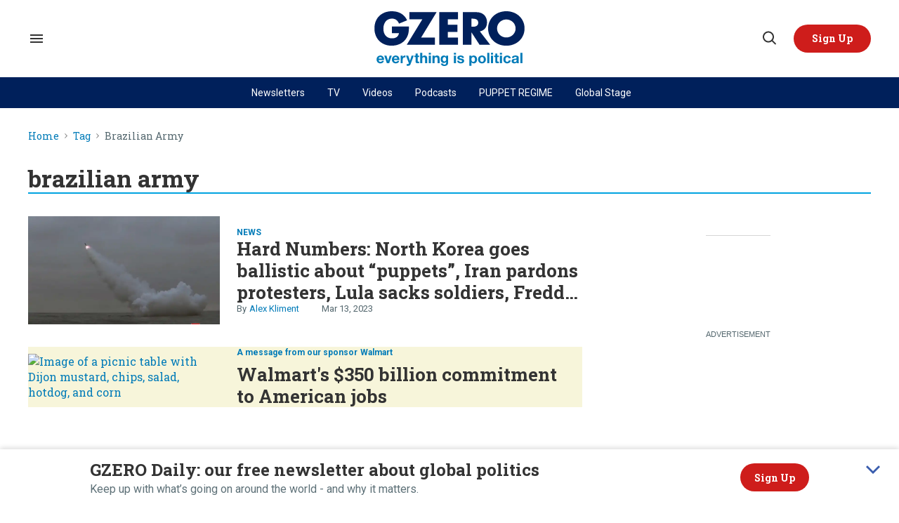

--- FILE ---
content_type: text/html; charset=utf-8
request_url: https://www.gzeromedia.com/tag/brazilian-army
body_size: 65956
content:
<!DOCTYPE html><!-- Powered by RebelMouse. https://www.rebelmouse.com --><html lang="en"><head prefix="og: https://ogp.me/ns# article: https://ogp.me/ns/article#"><script type="application/ld+json">{"@context":"https://schema.org","@type":"BreadcrumbList","itemListElement":[{"@type":"ListItem","id":"https://www.gzeromedia.com/","item":"https://www.gzeromedia.com/","name":"Home","position":1},{"@type":"ListItem","id":"https://www.gzeromedia.com/tag/brazilian-army","item":"https://www.gzeromedia.com/tag/brazilian-army","name":"Tag","position":2},{"@type":"ListItem","id":"https://www.gzeromedia.com/tag/brazilian-army","item":"https://www.gzeromedia.com/tag/brazilian-army","name":"brazilian army","position":3}]}</script><script type="application/ld+json">{"@context":"https://schema.org","@type":"CollectionPage","name":"Brazilian army","url":"https://www.gzeromedia.com/tag/brazilian-army"}</script><style>article, aside, details, figcaption, figure, footer, header, hgroup, nav, section{display:block;}html{-webkit-text-size-adjust:100%;-ms-text-size-adjust:100%;}body{margin:0;}body, button, input, select, textarea{;}::-moz-selection{background:#145a7c;color:#fff;text-shadow:none;}::selection{background:#145a7c;color:#fff;text-shadow:none;}:focus{outline:5px auto #2684b1;}a:hover, a:active{outline:0;}b, strong{font-weight:bold;}q:before, q:after{content:"";content:none;}ul, ol{margin:1em 0;padding:0 0 0 40px;}nav ul, nav ol{list-style:none;list-style-image:none;margin:0;padding:0;}img{border:0;-ms-interpolation-mode:bicubic;vertical-align:middle;}svg:not(:root){overflow:hidden;}form{margin:0;}label{cursor:pointer;}button, input{line-height:normal;}button, input[type="button"], input[type="reset"], input[type="submit"]{cursor:pointer;-webkit-appearance:button;}input[type="search"]::-webkit-search-decoration{-webkit-appearance:none;}button::-moz-focus-inner, input::-moz-focus-inner{border:0;padding:0;}input:invalid, textarea:invalid{background-color:#fccfcc;}.hidden{visibility:hidden;display:none !important;}.visuallyhidden.focusable:active, .visuallyhidden.focusable:focus{clip:auto;height:auto;margin:0;overflow:visible;position:static;width:auto;}.clearfix:before, .clearfix:after{content:"";}.clearfix:after{clear:both;}.clearfix{zoom:1;}html{font-size:10px;font-family:Roboto, sans-serif;line-height:1.4;color:#1f1f1f;font-weight:normal;}body, button, input, select, textarea{font-family:Roboto, sans-serif;color:#1f1f1f;}.col, body{font-size:1.6rem;line-height:1.4;}a{color:#242424;text-decoration:none;}a:hover{color:#242424;}.with-primary-color:hover{color:#242424;}.js-tab, .js-keep-reading, .js-toggle{cursor:pointer;}button:focus, input[type="text"], input[type="email"]{outline:0;}audio, canvas, iframe, img, svg, video{vertical-align:middle;max-width:100%;}.main{position:relative;overflow:hidden;}.display-block{display:block;}.cover-all{position:absolute;width:100%;height:100%;}.fa{font-family:FontAwesome, fontawesome-mini !important;}.fa.fa-instagram{font-size:1.15em;}.fa-googleplus:before{content:"";}.color-inherit:hover, .color-inherit{color:inherit;}.h1, .h2{margin:0;padding:0;font-size:1em;font-weight:normal;}.runner-spinner:before{content:"";display:block;padding-top:100%;}.sm-mt-0:not(:empty):before, .sm-mt-1:not(:empty):before, .sm-mt-2:not(:empty):before, .sm-mb-0:not(:empty):after, .sm-mb-1:not(:empty):after, .sm-mb-2:not(:empty):after, .md-mt-0:not(:empty):before, .md-mt-1:not(:empty):before, .md-mt-2:not(:empty):before, .md-mb-0:not(:empty):after, .md-mb-1:not(:empty):after, .md-mb-2:not(:empty):after, .lg-mt-0:not(:empty):before, .lg-mt-1:not(:empty):before, .lg-mt-2:not(:empty):before, .lg-mb-0:not(:empty):after, .lg-mb-1:not(:empty):after, .lg-mb-2:not(:empty):after{content:"";display:block;overflow:hidden;}.sm-mt-0:not(:empty):before{margin-bottom:0;}.sm-mt-1:not(:empty):before{margin-bottom:-10px;}.sm-mt-1 > *{margin-top:10px;}.sm-mt-2:not(:empty):before{margin-bottom:-20px;}.sm-mb-0:not(:empty):after{margin-top:0;}.sm-mb-1:not(:empty):after{margin-top:-10px;}.sm-mb-1 > *{margin-bottom:10px;}.sm-mb-2:not(:empty):after{margin-top:-20px;}.sm-mb-2 > *{margin-bottom:20px;}@media (min-width: 768px){.md-mt-0:not(:empty):before{margin-bottom:0;}}@media (min-width: 768px){.md-mt-1:not(:empty):before{margin-bottom:-10px;}}@media (min-width: 768px){.md-mt-2:not(:empty):before{margin-bottom:-20px;}}@media (min-width: 768px){.md-mb-0:not(:empty):after{margin-top:0;}}@media (min-width: 768px){.md-mb-1:not(:empty):after{margin-top:-10px;}}@media (min-width: 768px){.md-mb-2:not(:empty):after{margin-top:-20px;}}@media (min-width: 1024px){.lg-mt-0:not(:empty):before{margin-bottom:0;}}@media (min-width: 1024px){.lg-mt-1:not(:empty):before{margin-bottom:-10px;}}@media (min-width: 1024px){.lg-mt-2:not(:empty):before{margin-bottom:-20px;}}@media (min-width: 1024px){.lg-mb-0:not(:empty):after{margin-top:0;}}@media (min-width: 1024px){.lg-mb-1:not(:empty):after{margin-top:-10px;}}@media (min-width: 1024px){.lg-mb-2:not(:empty):after{margin-top:-20px;}}.mb-2 > *{margin-bottom:20px;}.mb-2 > :last-child{margin-bottom:0;}.v-sep > *{margin-bottom:20px;}@media (min-width: 768px){.v-sep > *{margin-bottom:40px;}}.v-sep > :last-child{margin-bottom:0;}@media only screen and (min-width: 768px){.hide-tablet-and-desktop{display:none !important;}}.row.px10{margin-left:-10px;margin-right:-10px;}.row.px10 > .col{padding-left:10px;padding-right:10px;}.row.px20{;}.row.px20 > .col{;}.row{margin-left:auto;margin-right:auto;overflow:hidden;}.row:after{content:"";display:table;clear:both;}.row:not(:empty){margin-bottom:-20px;}.col{margin-bottom:20px;}@media (min-width: 768px){.col{margin-bottom:40px;}}@media (min-width: 768px){.row:not(:empty){margin-bottom:-40px;}}.row .col{;}.row .col.s12{width:100%;}@media only screen and (min-width: 768px){.row .col.m12{width:100%;}}@media only screen and (min-width: 1024px){.row .col.l3{width:25%;}}@media only screen and (min-width: 1024px){.row .col.l9{width:75%;}}.widget{position:relative;box-sizing:border-box;}.widget:hover .widget__headline a{color:#242424;}.widget__headline{font-family:Roboto, sans-serif;color:#1f1f1f;cursor:pointer;}.widget__headline-text{font-family:inherit;color:inherit;word-break:break-word;}.image, .widget__image{background-position:center;background-repeat:no-repeat;background-size:cover;display:block;z-index:0;}.widget__product-buy-btn:hover{color:#fff;}.rebellt-item.parallax.has-description:before, .rebellt-item.parallax.has-description:after{content:"";display:block;padding-bottom:100%;}.rebellt-item.parallax.has-description.is--mobile:before, .rebellt-item.parallax.has-description.is--mobile:after{padding-bottom:90vh;}.rebellt-ecommerce--btn:hover{color:#fff;}.rebelbar.skin-simple .rebelbar__menu-toggle:hover{color:#242424;}.rebelbar.skin-simple .rebelbar__section-link:hover{color:#242424;}.menu-global{display:none;width:100%;position:fixed;z-index:3;color:#fff;background-color:#1a1a1a;height:100%;font-size:1.8rem;overflow-y:auto;overflow-x:hidden;line-height:1.6em;}@media (min-width: 768px){.menu-global{display:block;max-width:320px;top:0;-webkit-transform:translate(-320px);transform:translate(-320px);transform:translate3d(-320px, 0, 0);}}@media (min-width: 768px){.menu-global, .all-content-wrapper{transition:transform .2s cubic-bezier(.2, .3, .25, .9);}}.menu-overlay{position:fixed;top:-100%;left:0;height:0;width:100%;cursor:pointer;visibility:hidden;opacity:0;transition:opacity .2s;}.rm-embed-container.rm-embed-tiktok blockquote > section:before{content:"";display:block;width:100%;height:300px;border-radius:8px;}.logo__image, .image-element__img, .rm-lazyloadable-image{max-width:100%;height:auto;}.logo__image, .image-element__img{width:auto;}.sharebar a:hover{text-decoration:none;color:#fff;}.sharebar.with-first-button-caption:not(.enable-panel) .share:first-child:after{content:"Share";padding-left:5px;vertical-align:middle;}.share-media-panel-pinit_share:hover{opacity:.9;}@media (min-width: 768px){.sharebar.with-first-button-caption:not(.enable-panel) .share:first-child:after{content:"Share this story";padding-left:10px;vertical-align:middle;text-transform:uppercase;}}.action-btn{display:block;font-size:1.6rem;color:#242424;cursor:pointer;border:2px solid #242424;border-color:#242424;border-radius:2px;line-height:1em;padding:1.6rem;font-weight:700;text-align:center;}.action-btn:hover{color:#242424;border:2px solid #242424;border-color:#242424;}.module-headline__text{font-size:3rem;font-weight:700;color:#242424;}@media (min-width: 768px){.module-headline__text{font-size:3.6rem;}}.search-form__text-input:focus, .search-form__submit:focus{border:0;-webkit-box-shadow:none;-moz-box-shadow:none;box-shadow:none;outline:0;}.search-widget{position:relative;}.search-widget__input, .search-widget__submit{border:none;padding:0;margin:0;color:#1f1f1f;background:none;font-size:inherit;line-height:inherit;}.social-links__link{line-height:0;border-radius:50%;text-align:center;position:relative;vertical-align:middle;color:#fff;}.social-links__link:hover{color:#fff;}.social-links__link > span{position:absolute;top:0;left:0;right:0;bottom:0;margin:auto;height:1em;}.subscription-widget .social-links__link:hover{color:#242424;border-color:#242424;background:none;}.newsletter-element__form{text-align:center;position:relative;max-width:500px;margin-left:auto;margin-right:auto;}.newsletter-element__submit, .newsletter-element__input{border:0;padding:10px;font-size:1.6rem;font-weight:500;height:40px;line-height:20px;margin:0;}.newsletter-element__submit{background:#242424;color:#fff;position:absolute;top:0;right:0;}.newsletter-element__submit:hover{opacity:.9;}.newsletter-element__input{background:#f4f4f4;width:100%;color:#8f8f8f;padding-right:96px;box-sizing:border-box;}.rm-breadcrumb__list{margin:0;padding:0;}.rm-breadcrumb__item{list-style-type:none;display:inline;}.rm-breadcrumb__item:last-child .rm-breadcrumb__separator{display:none;}.rm-breadcrumb__item:last-child .rm-breadcrumb__link, .rm-breadcrumb__link.disabled{pointer-events:none;color:inherit;}.social-tab-i .share-fb:after, .social-tab-i .share-tw:after{content:none;}.social-tab-i .icons-share.fb:before{content:"";}.social-tab-i .icons-share.tw:before{content:"";}.social-tab-i .icons-share.pt:before{content:"";}.social-tab-i .icons-share.tl:before{content:"";}.social-tab-i .icons-share.em:before{content:"";}.social-tab-i .icons-share.sprite-shares-close:before{content:"";}.social-tab-i .icons-share.sprite-shares-share:before{content:"";}@media only screen and (min-width: 769px){.share-tab-img:hover .social-tab-i{display:block;}}.accesibility-hidden{border:0;clip:rect(1px 1px 1px 1px);clip:rect(1px, 1px, 1px, 1px);height:1px;margin:-1px;overflow:hidden;padding:0;position:absolute;width:1px;background:#000;color:#fff;}.posts-custom .posts-wrapper:after{content:"";display:block;margin-bottom:-20px;}.posts-custom .widget{margin-bottom:20px;width:100%;}.posts-custom .widget__headline, .posts-custom .social-date{display:block;}.posts-custom .social-date{color:#a4a2a0;font-size:1.4rem;}.posts-custom[data-attr-layout_headline] .widget{vertical-align:top;}.posts-custom .posts-wrapper{margin-left:0;margin-right:0;}.posts-custom .widget{display:inline-block;}.posts-custom article{margin:0;box-sizing:border-box;font-size:1.6rem;line-height:1.4;}.posts-custom .widget__headline{font-size:1em;font-weight:700;word-wrap:break-word;}.posts-custom .widget__section{display:block;}.posts-custom .widget__head{position:relative;}.posts-custom .widget__subheadline *{display:inline;}.posts-custom .main-author__avatar, .posts-custom .social-author__avatar{float:left;border-radius:50%;margin-right:8px;height:30px;width:30px;min-width:30px;overflow:hidden;position:relative;}.posts-custom .main-author__name, .posts-custom .social-author__name{color:#1f1f1f;font-size:1.4rem;font-weight:700;line-height:1.4;display:inline;overflow:hidden;text-overflow:ellipsis;white-space:nowrap;position:relative;}.posts-custom .main-author__name:hover, .posts-custom .social-author__name:hover, .posts-custom .main-author__social-name:hover, .posts-custom .social-author__social-name:hover{color:#242424;}.posts-custom[data-attr-layout_carousel] .posts-wrapper:after{margin-bottom:0 !important;}.posts-custom .slick-arrow:before{position:absolute;left:0;right:0;width:13px;bottom:0;top:0;margin:auto;height:16px;}.posts-custom .slick-arrow:hover{background:#242424;opacity:1;}.posts-custom .slick-dots .slick-active button, .posts-custom .slick-dots button:hover{background:#242424;}.posts-custom{;}.posts-custom a{word-wrap:break-word;}.posts-custom .widget__shares .share:hover{color:#fff;}.post-splash-custom .widget__shares .share:hover{color:#fff;}.post-authors__fb-like[fb-xfbml-state="rendered"]:before{content:"Like us on Facebook";line-height:20px;display:inline-block;vertical-align:middle;margin-right:15px;}.post-pager__btn:hover{background:#242424;color:#fff;}.post-pager__btn:hover .fa{padding:0 5px;}.list{display:block;margin-left:-1em;margin-right:-1em;padding:0;}.list__item{display:inline-block;padding:1em;}.widget__head .rm-lazyloadable-image{width:100%;}.share-plus:hover{background-color:#aaa;}.share-facebook, .share-fb{background-color:#1777f2;}.share-facebook:hover, .share-fb:hover{background-color:#318bff;}.share-twitter, .share-tw{background-color:#50abf1;}.share-twitter:hover, .share-tw:hover{background-color:#00a8e5;}.share-apple:hover{background-color:#333;}.share-linkedin{;}.share-linkedin:hover{background:#006da8;}.share-pinterest:hover{background:#bb2020;}.share-googleplus:hover{background-color:#c73c26;}.share-email:hover{background:#48596b;}.share-tumblr:hover{background-color:#243c53;}.share-sms:hover{background-color:#fd7e14;}.share-instagram{background-color:#3f729b;}.share-instagram:hover{background-color:#4b88b9;}.share-youtube{background-color:#cd201f;}.share-youtube:hover{background-color:#ea2524;}.share-linkedin{background-color:#0077b5;}.share-linkedin:hover{background-color:#005d8e;}.share-slack:hover{background-color:#0077b5;}.share-openid:hover{background-color:#e6881c;}:root{--primary-font-family:"Roboto Slab", serif;--secondary-font-family:"Roboto", sans-serif;--container-width:1440px;--small-container-width:1250px;--container-min-padding:16px;--splash-post-mobile-adjustment-margin:-16px;}@media (min-width: 768px){:root{--container-min-padding:24px;}}@media (min-width: 1024px){:root{--container-min-padding:40px;}}:root{--vertical-spacing-level-1:32px;--vertical-spacing-level-2:24px;--vertical-spacing-level-3:16px;--horizontal-spacing-level-1:16px;--horizontal-spacing-level-2:0;--horizontal-spacing-level-3:16px;--vertical-spacing-between-post-items:12px;--horizontal-spacing-between-post-items:16px;}@media (min-width: 768px) and (max-width: 1023px){:root{--vertical-spacing-level-1:40px;--vertical-spacing-level-2:24px;--vertical-spacing-level-3:16px;--horizontal-spacing-level-1:32px;--horizontal-spacing-level-2:24px;--horizontal-spacing-level-3:16px;}}@media (min-width: 1024px){:root{--vertical-spacing-level-1:52px;--vertical-spacing-level-2:32px;--vertical-spacing-level-3:24px;--horizontal-spacing-level-1:40px;--horizontal-spacing-level-2:32px;--horizontal-spacing-level-3:24px;--horizontal-spacing-between-post-items:32px;}}.main{background-color:#fff;}.main, .row{overflow:initial;}a:hover{text-decoration:underline;}.clearfix:before, .clearfix:after{display:none;}body *{box-sizing:border-box;}button{padding:0;margin:0;border:0;background:none;}button:focus, input:focus{outline:1px solid #2684b1;box-sizing:border-box;}.sm-mb-2:not(:empty):after, .row:not(:empty), .col, .sm-mb-1 > *, .sm-mt-1:not(:empty):before, .sm-mb-1:not(:empty):after, .posts-custom .posts-wrapper:after, .mb-2 > *, .v-sep > *, .sm-mb-2 > *{margin-bottom:0;margin-top:0;}.sm-mb-2:not(:empty):after, .sm-mt-1:not(:empty):before, .sm-mb-1:not(:empty):after, .posts-custom .posts-wrapper:after, .sm-mb-2:not(:empty):after, .sm-mt-1:not(:empty):before, .sm-mb-1:not(:empty):after, .posts-custom .posts-wrapper:after{display:none;}.sm-mb-2:not(:empty):after, .row:not(:empty), .col, .sm-mb-1 > *, .sm-mt-1:not(:empty):before, .sm-mb-1:not(:empty):after, .posts-custom .posts-wrapper:after, .mb-2 > *, .sm-mt-1 > *{margin-top:0;margin-bottom:0;}.posts-custom:before, .posts-custom:after, .posts-wrapper:after, .posts-wrapper:before, .posts-custom article:before, .posts-custom article:not(:empty):after, .posts-custom article > .row:after, .posts-custom article > .row:before, .posts-custom .widget__body:after, .posts-custom .widget__body:before, .posts-custom .widget.col:after, .sm-mb-1:not(:empty):after, .row:after{display:none;}.row.px20{margin-left:0;margin-right:0;}.row.px20 > .col{padding-left:0;padding-right:0;}.posts-custom .widget, .posts-custom .widget .col, .posts-custom .widget__body, .posts-custom .widget__headline, .posts-custom .widget__head{margin:0;padding:0;}.widget > article .row{overflow:visible;margin:0;}.widget .row .col{float:none;margin:0;}.row .col{float:none;box-sizing:border-box;}.posts-custom .widget__shares, .list{margin-left:0;margin-right:0;}.social-links{margin:0;display:flex;justify-content:center;}.social-links__link{padding:0;height:32px;width:32px;font-size:18px;margin:0;display:inline-flex;align-items:center;justify-content:center;background-color:#0000;background-repeat:no-repeat !important;background-position:center !important;}.social-links__link:not(:last-child){margin-right:16px;}.social-links__link > span{display:none;}.share-tab-img:hover .social-tab-i, .posts-custom .widget__shares i, .posts-custom .widget__shares svg{display:none;}attribute_set{display:none !important;}a, t .btn, input, button{transition:all .1s;}p{margin:0 0 1em;}p:last-child{margin:0;}body{background-color:#fff;font-family:var(--primary-font-family);color:var(--primary-text-color);font-size:10px;line-height:var(--normal-line-height);-webkit-font-smoothing:antialiased;-moz-osx-font-smoothing:grayscale;text-rendering:optimizelegibility;font-smooth:always;}html{margin-right:calc(100% - 100vw);overflow-x:hidden;}.posts-custom{font-family:var(--primary-font-family);}.page-headline__text, .custom-mobile-large-module-headline .module-headline__text, .search-modal-heading.ai-enabled, .text-large{font-family:var(--primary-font-family);font-size:34px;font-style:normal;font-weight:700;line-height:var(--small-line-height);}.text-medium-large-post-headline .widget .widget__headline, .medium-large-heading.module__heading, .from-your-site__headline:before, .body h2, .user-profile .site-title-edit, .newsletter-modal__headline, .module-headline__text, .search-modal-heading, .rebellt-ecommerce--price, .podcast-name, .text-medium-large{font-family:var(--primary-font-family);font-size:26px;font-style:normal;font-weight:700;line-height:var(--small-line-height);text-transform:none;}.newsletter__wrapper--sidebar .newsletter-headline, .testimonials-wrapper .module-headline__text, .search-result .module-headline__text, .author_title, .text-medium{font-family:var(--primary-font-family);font-size:20px;font-style:normal;font-weight:600;line-height:var(--small-line-height);}.topbar__hamburger .list__item[rel="title-link"]:nth-of-type(1){font-family:var(--primary-font-family);font-size:18px;font-style:normal;font-weight:700;line-height:var(--normal-line-height);}.module-profile-page .user-info__role, .article .tags:before{font-family:var(--secondary-font-family);font-size:18px;font-style:normal;font-weight:700;line-height:var(--normal-line-height);}.around-the-web__headline:before, .widget .widget__subheadline, .newsletter .text-element, .expanded .expand-mobile-search, .text-small{font-family:var(--primary-font-family);font-size:16px;font-style:normal;font-weight:700;line-height:var(--small-line-height);}.video-banner__description p, .show-container p, .with-see-all-link a:after, .newsletter-subheadline, .custom-paragraph .body-description, .widget .widget__subheadline *{font-family:var(--secondary-font-family);font-size:16px;font-style:normal;font-weight:400;line-height:var(--normal-line-height);}.sticky-newsletter h3, .sticky-newsletter .text-element, .breaking--news__banner .posts-custom .widget__headline{font-family:var(--primary-font-family);font-size:14px;font-style:normal;font-weight:700;line-height:var(--normal-line-height);}.sticky-newsletter p{color:#5e7178;font-family:var(--secondary-font-family);font-size:10px;font-weight:400;line-height:var(--normal-line-height);}.extra-small-post-headline .widget .widget__headline, .numbered-post .widget__head a:before, .feautured-event-post .snark-line, .text-extra-small{font-family:var(--primary-font-family);font-size:14px;font-weight:700;line-height:var(--small-line-height);}.btn.btn-outline, .breaking--news__banner .posts-custom .widget__headline-text:after{font-family:var(--primary-font-family);font-size:14px;font-weight:600;line-height:var(--normal-line-height);}.author_about_html, .profilepage__socials, .search__wrapper .search-widget__input, .newsletter-element__input, .text-label-medium{font-family:var(--primary-font-family);font-size:14px;font-weight:400;line-height:var(--small-line-height);}.article .body ol li:before, .search-ai-powered, .embed_blur_overflow p, .text-label{font-family:var(--primary-font-family);font-size:12px;font-weight:400;line-height:var(--small-line-height);letter-spacing:0;}.rm-breadcrumb__item, .rm-breadcrumb__link, .rm-breadcrumb__separator, .text-breadcrumb{font-family:var(--primary-font-family);font-size:14px;font-style:normal;font-weight:400;line-height:var(--small-line-height);}.widget .widget__section, .post-tags-primary-link, .text-article-cards-primary-tag{font-family:var(--secondary-font-family);font-size:14px;font-style:normal;font-weight:700;line-height:var(--normal-line-height);text-transform:uppercase;}.extra-2-small-post-headline .widget .widget__headline, .widget .social-date, .text-article-cards-date{font-family:var(--secondary-font-family);font-size:13px;font-style:normal;font-weight:400;line-height:var(--small-line-height);}.splash_post .widget .photo-caption, .splash_post .widget .photo-credit, .testimonial-author .ql-editor, .widget .social-author__name, .author-date-byline, .post-date, .author_job_title, .text-article-cards-author_name{font-family:var(--secondary-font-family);font-size:13px;font-style:normal;font-weight:400;line-height:var(--small-line-height);}.widget .photo-caption, .widget .photo-credit, .widget__shares:before, .article .media-photo-credit, .article .media-photo-credit p, .widget .photo-credit-none, .widget .photo-credit-none *, .text-article-credit{font-family:var(--secondary-font-family);font-size:12px;font-style:normal;font-weight:400;line-height:var(--small-line-height);}.btn.subscribe, .text-button-xs{font-family:var(--primary-font-family);font-size:11px;font-style:normal;font-weight:700;line-height:var(--large-line-height);}.btn, .text-button-s{font-family:var(--primary-font-family);font-size:12px;font-style:normal;font-weight:700;line-height:var(--large-line-height);}.video-banner__sponsor p, .sponsored__article .widget .social-author__name, .tags__item, .custom-small-label .widget .widget__section{font-family:var(--secondary-font-family);font-size:12px;font-style:normal;font-weight:700;line-height:var(--normal-line-height);}.btn.button-load-more, .btn.custom-button-load-more, .btn-wrapper > .text-element, .search-detail .search-widget__submit, .article .body-description .widget__show-more, .keep_reading_link, .newsletter-modal .newsletter-element__submit, .wrap-404 .btn, .search__wrapper .search-widget__submit:after, .rebellt-ecommerce--btn, .newsletter-element__submit, .text-button-large{font-family:var(--primary-font-family);font-size:16px;font-style:normal;font-weight:700;line-height:var(--large-line-height);}.footer__inner .footer__column--follow .text-element{font-family:var(--primary-font-family);font-size:16px;font-style:normal;font-weight:700;line-height:var(--normal-line-height);}.navbar .menu_item .text-element, .topbar_row_1 .list, .text-navbar-section-links, .hamburger-links .list{font-family:var(--secondary-font-family);font-size:12px;font-style:normal;font-weight:400;line-height:var(--small-line-height);}.footer__inner .footer__top .list .list__item:first-child{font-family:var(--primary-font-family);font-size:18px;font-style:normal;font-weight:700;line-height:var(--normal-line-height);}.topbar__hamburger .list__item, .footer__inner .footer__top .list__item, .footer__inner .text-element{font-family:var(--secondary-font-family);font-size:14px;font-style:normal;font-weight:400;line-height:var(--normal-line-height);}.consent-checkbox, .footer__inner .footer__bottom .list__item, .footer__inner .footer__bottom .text-element{font-family:var(--secondary-font-family);font-size:12px;font-style:normal;font-weight:400;line-height:var(--normal-line-height);}.widget .widget__headline{font-family:var(--primary-font-family);font-size:24px;font-style:normal;font-weight:700;line-height:var(--normal-line-height);}.with-underline, .with-decorator{font-family:var(--primary-font-family);font-size:24px;font-style:normal;font-weight:800;line-height:var(--normal-line-height);}@media (min-width: 768px) and (max-width: 1023px){.custom-desktop-medium-large-post-headline .widget .widget__headline, .wrap-404 h2, .text-medium-large{font-family:var(--primary-font-family);font-size:26px;font-style:normal;font-weight:700;line-height:var(--small-line-height);}}@media (min-width: 1024px){.custom-desktop-post-headline .widget .widget__subheadline *, .btn, .text-button-large{font-family:var(--primary-font-family);font-size:16px;font-style:normal;font-weight:700;line-height:var(--large-line-height);}}@media (min-width: 1024px){.navbar .menu_item .text-element, .btn.subscribe, .text-button-M{font-size:14px;}}@media (min-width: 1024px){.medium-large-heading.module__heading, .splash_post .widget .widget__headline, .custom-desktop-large-post-headline .widget .widget__headline, .from-your-site__headline:before, .newsletter-modal__headline, .body h2, .search-modal-heading, .text-large{font-family:var(--primary-font-family);font-size:34px;font-style:normal;font-weight:700;line-height:var(--small-line-height);}}@media (min-width: 1024px){.newsletter__wrapper--sidebar .newsletter-headline, .wrap-404 h2, .around-the-web__headline:before, .custom-desktop-medium-large-module-headline .module-headline__text, .custom-desktop-medium-large-post-headline .widget .widget__headline, .text-medium-large{font-family:var(--primary-font-family);font-size:26px;font-style:normal;font-weight:700;line-height:var(--small-line-height);}}@media (min-width: 1024px){.sticky-newsletter h3{font-family:var(--primary-font-family);font-size:24px;font-weight:700;line-height:var(--normal-line-height);}}@media (min-width: 1024px){.sticky-newsletter p{font-family:var(--secondary-font-family);font-size:16px;font-weight:400;line-height:var(--normal-line-height);}}@media (min-width: 1440px){.navbar .menu_item .text-element{font-size:16px;}}.search-modal-heading, .search-modal-heading-byline, .search-modal-latest-stories .module-headline__text, .search-modal-latest-stories .widget .widget__headline, .custom-desktop-post-headline .widget .widget__subheadline *, .recirculation_heading .text-element, .body h2, .body h3, .sticky-newsletter--collapsed .text-element a:hover, .sticky-newsletter__container h3, .breaking--news__banner .posts-custom .widget:hover .widget__headline a.widget__headline-text, .widget .widget__headline, .widget .widget__subheadline, .module-headline__text, .posts-custom blockquote, .link-out-icon, .widget:hover .widget__headline a, .search-detail .search-widget__input, .search-ai-powered, .article .tags:before, .newsletter-testimonial .ql-editor *, .primary-text-color{color:var(--primary-text-color);}.container__about .posts__about-us, .newsletter-modal .text-medium, .user-profile .site-bio a, .user-profile .site-bio a:hover, .user-info__role + p, .author-date-byline a, .article .body-description, .text-article-paragraph, .article .body-description blockquote, .author_job_title, .profilepage__socials, .photo-credit, .photo-caption, .search__wrapper .search-widget__input, .widget .social-author, .widget .social-date, .widget .social-author__name:before, .rm-breadcrumb__item:last-child .rm-breadcrumb__link, .hamburger .search-widget__input, .hamburger .search-widget__input::placeholder, .newsletter .newsletter-element__input, .newsletter-modal .newsletter-element__input, .article .widget__shares:before, .author-date-byline, .post-date, .media-caption, .media-photo-credit, .media-caption *, .media-photo-credit *, .secondary-text-color{color:var(--secondary-text-color);}.show-container h3, .show-container p, .btn.btn-outline:hover, .numbered-post .widget__head a:before, .topbar__hamburger .list__item a, .topbar__hamburger .list__item a:hover, .consent-checkbox, .consent-checkbox a, .consent-checkbox, .consent-checkbox a:hover, .background-blue a, .background-blue a:hover, .background-blue .widget a.widget__section, .background-blue .widget a.widget__section:hover, .background-blue .widget:hover .widget__headline a, .background-blue .widget .widget__headline, .background-dark a, .background-dark a:hover, .background-dark .widget a.widget__section, .background-dark .widget a.widget__section:hover, .background-dark .widget:hover .widget__headline a, .background-dark .widget .widget__headline, .background-dark .widget .widget__subheadline, .background-dark .widget .widget__subheadline *, .background-dark .widget .photo-caption, .background-dark .module__heading, .navbar .menu_item a, .navbar .menu_item a:hover, .btn, .btn:hover, .action-btn:hover, .btn-wrapper > .text-element, .footer .list__item, .search-detail .search-widget__submit, .white-text-color, .footer__navigation_item .text-element, .footer__social .text-element, .footer__newsletter .text-element, .hamburger .menu_item a, .hamburger .menu_item a:hover, .hamburger-links .list a, .hamburger-links .list, .hamburger .footer-links .list a, .hamburger-social .text-element, .footer__inner .text-element, .breaking--news__banner .posts-custom .widget:hover .widget__headline a, .search__wrapper .search-widget__submit:after, .article .widget__shares a, .article .widget__shares .share, .newsletter .newsletter-element__submit, .hamburger .menu__dropdown .list__item, .sticky-newsletter, .podcast-{color:var(--white-color);}.sponsored__article .widget .social-author__name:before, .sponsored__article .widget .social-author__name, .custom-author-link .widget .social-author__name, .widget .widget__subheadline * a u, .hover-primary:hover, .hover-primary:hover > a, .container__about .sidebar-column__post-group .widget__subheadline a, .tags .tags__item:hover, .listen-now-link, .listen-now-link:hover, .topbar-sticked .navbar .menu_item a, .topbar-sticked .navbar .menu_item a:hover, .widget .widget__section, .post-tags-primary-link, .text-color-primary-accent-color, .headline-404, a, .widget .social-author__name, .posts-custom .widget__head .social-author__name, .rm-breadcrumb__link, .around-the-web__link, .user-profile .site-title-edit, .links-color, .navbar .dropdown-arrow:after, .wrap-404 h2 span, .module-headline__text span, .article .body-description .widget__show-more, .keep_reading_link, .highlight, .widget__brief > :last-child:after, .embed_blur_overflow p, .module-headline__text a:hover, .add-to-calendar, .event-category, .primary-accent-color-as-color{color:var(--primary-accent-color);}.search__wrapper .search-widget__submit, .btn.btn-outline:hover, .wrap-404 .go-to-home, .search-detail .search-widget__submit, .numbered-post .widget__head a:before, .btn.custom-button-load-more, .btn.button-load-more{background-color:var(--primary-accent-color);}.sticky-newsletter .text-element, .article .body ol li:before, .article .body ul li:before, .share-buttons .social-tab-i .share, .btn, .btn-wrapper > .text-element, .background-primary-color, .newsletter-modal .newsletter-element__submit, .event-card .widget__shares a, .event-card .widget__shares .share, .rebellt-ecommerce--btn, .social-links .social-links__link, .newsletter-testimonial .newsletter-element__submit{background-color:var(--red);}.topbarplaceholder, .background-dark .module__heading.with-underline:after, .sticky-newsletter--collapsed .text-element, .sticky-newsletter, .article .body-description .widget__show-more, .keep_reading_link, .newsletter .newsletter-element__input, .hamburger .social-links .social-links__link, .hamburger .search-widget, .search-modal-latest-stories .widget, .sticky-newsletter .newsletter-element__input, .background-white-color{background-color:var(--white-color);}.post-date:before, .hamburger, .from-your-site__link:before, .around-the-web__link:before, .newsletter .newsletter-element__submit, .footer__newsletter .newsletter-element__form button, .rblad-rmdev_sticky, .sticky-newsletter .newsletter-element__submit, .podcast-url, .podcast-url:hover, .background-primary-text-color{background-color:var(--primary-text-color);}.breaking--news__banner .posts-custom .widget__headline-text:after{color:var(--blue);}.background-blue, .footer, .footer .social-links .social-links__link, .topbar_row_2{background-color:var(--dark-blue);}.sticky-newsletter__container p{color:#5e7178;}.custom-paragraph .body-description, .widget .widget__subheadline *{color:var(--light-grey);}.background-sponsored{background-color:var(--sponsored);}.search-module-headline:after, .module__heading.with-underline:after{background-color:var(--bright-blue);}.search-modal-heading{border-color:var(--bright-blue);}.search__wrapper .search-widget__input, .newsletter-modal .newsletter-element__input, .border-tertiary-text-color{border-color:var(--tertiary-text-color);}.module__heading.with-decorator:after{background-color:var(--border);}.btn.btn-outline:hover, .recirculation_heading{border-color:var(--primary-accent-color);}.container{max-width:var(--container-width);margin:0 auto;padding:0 var(--container-min-padding);box-sizing:border-box;display:grid;width:100%;}.content-hidden{margin:0;margin-top:-1px;height:1px;width:1px;overflow:hidden;display:block;}.load-more-scroll-wrapper, .module{display:grid;}.container_with_sidebar .row-wrapper > .row, .section_details_wrapper{display:grid;align-items:start;}.container_with_sidebar .row-wrapper > .row > .col{width:100%;}.main-column, .main-column .load-more-scroll-wrapper, .sidebar{display:grid;}.sticky-wrapper .sticky-item{display:grid;}@media (min-width: 1024px){.sidebar.sticky-wrapper{display:block;height:100%;}}@media (min-width: 1024px){.sticky-wrapper .sticky-item{position:sticky;top:188px;display:grid;}}@media (min-width: 1024px){.container_with_sidebar .row-wrapper > .row{grid-template-columns:1fr minmax(300px, 31.5446%);}}.module, .search-modal-latest-stories, .btn.custom-button-load-more, .btn.button-load-more{margin-top:var(--vertical-spacing-level-1);}.module, .container, .main-column, .sidebar, .container_with_sidebar .row-wrapper > .row, .load-more-scroll-wrapper, .load-more-scroll-wrapper + .rm-loadmore-placeholder, .posts-custom .posts-wrapper, .section_details_wrapper{grid-row-gap:var(--vertical-spacing-level-2);}.container_with_sidebar .row-wrapper > .row, .main-column .load-more-scroll-wrapper, .search__wrapper__inner, .posts-custom .posts-wrapper{grid-column-gap:var(--horizontal-spacing-level-2);}.main-column > .btn.custom-button-load-more, .container > .btn.custom-button-load-more, .main-column > .btn.button-load-more, .container > .btn.button-load-more{margin-top:0;}.search__wrapper__inner .search-modal-heading-wrapper, .search-modal-latest-stories .module-headline__text, .only-headline .module-headline__text{margin-bottom:var(--vertical-spacing-level-2);}.widget .widget__body{padding:24px 0;}.posts-custom .widget__section{margin-top:0;}.posts-custom .widget__section + .widget__headline, .posts-custom .widget__subheadline, .posts-custom .widget .body, .posts-custom .social-author, .posts-custom .social-date{margin-top:var(--vertical-spacing-between-post-items);}.posts-custom .social-author{margin-right:var(--horizontal-spacing-between-post-items);}.footer__inner > :not(:last-child){margin-bottom:var(--vertical-spacing-between-items);}.no-margin{margin:0;}@media (min-width: 1024px){.desktop-small-margin, .sidebar.sticky-wrapper > * + *, .btn.custom-button-load-more, .btn.button-load-more{margin-top:var(--vertical-spacing-level-2);}}@media (min-width: 1024px){.section_details_wrapper, .sidebar .posts-custom .posts-wrapper{grid-row-gap:var(--vertical-spacing-level-3);}}.modal-open-overlay{position:fixed;left:0;height:0;width:100%;cursor:pointer;visibility:hidden;opacity:0;transition:opacity .2s;top:0;}.placeholder-a-block{padding:26px 0 12px;background:none;display:flex;align-items:center;border-bottom:1px solid var(--additional, #d5d5d5);border-top:1px solid var(--additional, #d5d5d5);justify-content:center;flex-direction:column;position:relative;}.sidebar .placeholder-a-block{border:0;padding-bottom:0;}.rblad-rmdev_sticky:has(.rbl-ad:not(:empty)){margin-top:64px;}.rbl-ad:before{position:absolute;margin-top:-14px;width:100%;left:0;text-align:center;}.rblad-rmdev_sticky .rbl-ad:before{background-color:#282828e0;}@media (min-width: 768px){.placeholder-a-block{padding:27px 0;}}@media (min-width: 768px){.rblad-rmdev_sticky:has(.rbl-ad:not(:empty)){margin-top:104px;}}.content_ad, .leaderboard_ad, .sidebar_ad{display:flex;flex-direction:column;align-items:center;justify-content:center;border-top:1px solid #d5d5d5;border-bottom:1px solid #d5d5d5;}.content_ad:before, .leaderboard_ad:before, .sidebar_ad:before{content:"advertisement";display:block;width:100%;text-align:center;margin-bottom:8px;color:var(--secondary-text-color);font:500 11px Poppins, sans-serif;text-transform:uppercase;line-height:1;}.leaderboard_1:before{content:unset;}.leaderboard_ad{margin-inline:auto;min-width:100%;padding-block:16px;}.sidebar_ad{min-height:308px;padding:10px 0 27px;}.leaderboard_ad{min-height:303px;}@media (min-width: 768px){.leaderboard_ad{min-height:143px;}}.module-headline a:hover{text-decoration:none;}.search-modal-latest-stories .module-headline__text{text-align:center;}.module-headline .link-out-icon:hover:after{background-image:url("data:image/svg+xml,<svg%20xmlns=\"http://www.w3.org/2000/svg\"%20width=\"32\"%20height=\"33\"%20viewBox=\"0%200%2032%2033\"%20fill=\"none\"><g%20clip-path=\"url(%23clip0_7345_14019)\"><rect%20y=\"0.751953\"%20width=\"32\"%20height=\"32\"%20rx=\"16\"%20fill=\"%231579C0\"/><path%20d=\"M16.6527%208.91932L15.3473%2010.2247L20.9541%2015.8316L8.43505%2015.8316L8.43505%2017.6722L20.9541%2017.6722L15.3473%2023.279L16.6527%2024.5845L24.4853%2016.7519L16.6527%208.91932Z\"%20fill=\"%23ffffff\"/></g><defs><clipPath%20id=\"clip0_7345_14019\"><rect%20y=\"0.751953\"%20width=\"32\"%20height=\"32\"%20rx=\"16\"%20fill=\"white\"/></clipPath></defs></svg>");}.with-decorator, .with-underline{margin:0;}.with-decorator a:hover, .with-underline a:hover{text-decoration:none;}.with-decorator:after{content:"";height:1px;flex-grow:1;}.with-underline{display:flex;flex-direction:column;gap:6px;}.with-underline:after{content:"";display:block;height:2px;width:100%;}.with-see-all-link a:after{content:"See All Videos >";display:block;position:relative;}.sticky-newsletter .text-element, .btn, .search-detail .search-widget__submit, .btn-wrapper > .text-element, .keep_reading_link{padding:8px 16px;display:inline-flex;border-radius:100px;align-items:center;text-align:center;justify-content:center;}.btn:hover, .btn a:hover, .btn-wrapper > .text-element a:hover{text-decoration:none;}.btn.custom-button-load-more, .btn.button-load-more{border:0;border-radius:10px;display:block;margin-left:auto;margin-right:auto;max-width:746px;width:100%;}.arrow-right .text-element:after{content:"";width:10px;display:inline-block;height:10px;margin-left:10px;background:url("data:image/svg+xml,<svg%20xmlns=\"http://www.w3.org/2000/svg\"%20width=\"12\"%20height=\"11\"%20viewBox=\"0%200%2012%2011\"%20fill=\"none\"><path%20d=\"M6.00001%200.165955L5.1159%201.0472L8.61473%204.54095H0.983765V5.79095H8.61473L5.1159%209.28471L6.00001%2010.166L11.0163%205.16595L6.00001%200.165955Z\"%20fill=\"white\"/></svg>") center no-repeat;}.btn.custom-button-load-more, .btn.button-load-more, .keep_reading_link{padding:12px 24px;}.snark-line:has(.keep_reading_link){display:grid;justify-content:center;width:100%;}.btn-wrapper:has(.btn.btn-outline){margin:0 auto;width:100%;}@media (min-width: 1024px){.btn, .search-detail .search-widget__submit, .btn-wrapper > .text-element{padding:12px 16px;}}.rm-breadcrumb__separator{display:inline-block;font-size:0;visibility:hidden;margin:0 8px;width:4px;}.rm-breadcrumb__list, .rm-breadcrumb__item{display:flex;}.rm-breadcrumb__list{flex-wrap:wrap;row-gap:8px;}.rm-breadcrumb__separator:before{background-image:url("data:image/svg+xml,%3Csvg%20xmlns='http://www.w3.org/2000/svg'%20width='4'%20height='8'%20viewBox='0%200%204%208'%20fill='none'%3E%3Cpath%20d='M0%201.2L0.666667%200.5L4%204L0.666667%207.5L0%206.8L2.66667%204L0%201.2Z'%20fill='%238E8E8E'/%3E%3C/svg%3E");content:"";background-size:cover;background-position:center;display:block;height:7px;position:relative;top:4px;visibility:visible;width:4px;}.rm-breadcrumb__item:last-child .rm-breadcrumb__link{text-decoration:none;text-transform:capitalize;}.events-teaser .rm-breadcrumb__item:last-child a.rm-breadcrumb__link:hover{text-decoration:underline;}.posts-custom .posts-wrapper{line-height:1;font-size:10px;display:grid;}.widget .widget__body{display:flex;flex-wrap:wrap;margin:0;}.widget .widget__headline{width:100%;}.widget .widget__subheadline{width:100%;}.widget .widget__section, .post-tags-primary-link{text-transform:uppercase;border-bottom:0px solid var(--primary-accent-color);}.widget .social-author__avatar{display:none;height:30px;width:30px;margin-right:10px;}.widget .social-author, .widget .social-date{display:inline-flex;align-items:center;flex-wrap:wrap;}.widget .social-author__name:before{content:"By";padding-right:4px;display:inline-block;}.widget .social-author__name ~ .social-author__name:before{content:"& ";padding:0 4px 0 6px;}.widget .widget__body > .social-author, .widget .widget__body > .social-date{width:auto;align-self:center;}.widget .social-author + .social-date .social-date__text:before{display:inline-flex;content:"";}.widget .photo-credit:before{content:"Credit: ";}.media-caption + .media-photo-credit:before, .widget .photo-caption + .photo-credit:before{content:"| Credit: ";}.widget .photo-caption:empty + .photo-credit:before{content:"Credit";}.widget:not(:has(.widget__head)) .row .col:before, .aside-below-post .aside-top-5-module .widget:not(:has(.widget__head)) .row .col:before, .recirculation_post .widget:not(:has(.widget__head)) .row .col:before{content:"";line-height:1.4;display:block;padding-bottom:56.25%;background-color:#fafafa;background-image:url("https://assets.rbl.ms/23272489/origin.png");background-repeat:no-repeat;background-size:cover;background-position:center;}.no-fallback-image .widget:not(:has(.widget__head)) .row .col:before{content:unset;}.no-credit-gap .widget__head .widget__body:not(:has(.photo-credit)){height:30px;}.widget .social-author__name:hover:before{text-decoration:none;}.posts-custom .widget__head .widget__body:not(:has(.photo-credit)){padding:0;}.custom-credit-pre .photo-credit:before{content:"Credit: ";display:inline-block;}.custom-author-link .widget .social-author__name:before{display:none;}.sponsored__article .social-author{margin:0 0 var(--vertical-spacing-between-post-items);}.sponsored__article.image-on-left .social-author{margin-bottom:8px;}.sponsored__article .widget .social-author__name:before{content:"A message from our sponsor ";}.sponsored__article .widget .social-author__name:hover{text-decoration:none;}@media (min-width: 768px){.sponsored__article.image-on-left.desktop-large-teaser .widget .widget__body{padding-right:24px;}}.image-on-left .widget .row .col{display:grid;grid-template-columns:152px 1fr;align-items:center;grid-column-gap:16px;}.image-on-left .widget .widget__body{padding:0;row-gap:8px;}.image-on-left .widget .widget__body > *{margin-top:0;}.image-on-left .widget .social-author, .image-on-left .widget .social-date, .image-on-left .widget .widget__subheadline{display:none;}.image-on-left .widget .widget__headline{display:-webkit-box;-webkit-line-clamp:3;-webkit-box-orient:vertical;overflow:hidden;visibility:visible;}.container_with_sidebar .image-on-left .widget__subheadline{display:none;}@media (min-width: 768px){.image-on-left .widget .row .col{grid-template-columns:41.5% auto;}}@media (min-width: 768px){.image-on-left .widget .widget__body{padding:0 16px 0 0;row-gap:8px;}}@media (min-width: 768px){.image-on-left.desktop-large-teaser .widget .widget__body{row-gap:16px;padding:0;}}@media (min-width: 768px){.image-on-left.desktop-large-teaser .widget .row .col{grid-template-columns:34.6% auto;grid-column-gap:32px;}}@media (min-width: 768px){.container_with_sidebar .image-on-left.desktop-large-teaser .widget .row .col{grid-column-gap:24px;}}@media (min-width: 768px){.image-on-left.desktop-medium-teaser .widget .social-author, .image-on-left.desktop-medium-teaser .widget .social-date, .image-on-left.desktop-large-teaser .widget .social-author, .image-on-left.desktop-large-teaser .widget .social-date{display:inline-flex;}}@media (min-width: 768px){.image-on-left.desktop-medium-teaser .widget .widget__subheadline, .image-on-left.desktop-large-teaser .widget .widget__subheadline{display:-webkit-box;-webkit-line-clamp:2;-webkit-box-orient:vertical;overflow:hidden;visibility:visible;}}@media (min-width: 768px){.container_with_sidebar .image-on-left.desktop-large-teaser .widget__subheadline{display:none;}}.numbered-post .widget__head a:before{position:absolute;content:counter(section);z-index:1;display:flex;width:27px;height:28px;justify-content:center;align-items:center;}.breaking--news__banner .posts-custom .widget__headline-text:after{content:"MORE";margin-left:10px;min-width:50px;text-decoration-line:underline;text-decoration-style:solid;text-decoration-skip-ink:none;text-decoration-thickness:auto;text-underline-offset:auto;text-underline-position:from-font;text-transform:uppercase;}@media (min-width: 1024px){.breaking--news__banner .posts-custom .widget__headline-text:after{margin-left:8px;}}.search__wrapper{z-index:0;opacity:0;position:fixed;left:0;line-height:40px;display:none;align-items:center;justify-content:center;margin:auto;max-width:985px;right:0;top:0;bottom:0;box-sizing:border-box;overflow:auto;-ms-overflow-style:none;scrollbar-width:none;}.search__wrapper::-webkit-scrollbar{display:none;}.search-modal_close-pop-up{position:fixed;right:20px;top:20px;height:40px;width:40px;display:flex;align-items:flex-start;justify-content:flex-end;}.search__wrapper__inner{max-width:985px;width:100%;display:grid;padding:160px 12px;}.search-modal-heading{padding-bottom:8px;border-width:0;border-style:solid;border-bottom-width:2px;}.search-modal-heading-byline{margin-top:8px;}.search-widget form{display:grid;grid-template-columns:1fr auto;grid-gap:12px;max-width:100%;margin-left:auto;margin-right:auto;}.search-widget__input{border-style:solid;border-width:1px;background-color:#fff;padding:0 12px;border-radius:var(--1x, 4px);background-size:15px 15px;background-position:12px;background-repeat:no-repeat;}.search-widget__submit{border-radius:4px;font-family:var(--primary-font-family) !important;}.search-widget__submit{position:relative;width:47px;height:47px;background-image:url("data:image/svg+xml,%3Csvg%20xmlns='http://www.w3.org/2000/svg'%20width='24'%20height='25'%20viewBox='0%200%2024%2025'%20fill='none'%3E%3Cpath%20fill-rule='evenodd'%20clip-rule='evenodd'%20d='M18.319%2015.1676C20.7628%2012.0291%2020.542%207.48846%2017.6569%204.60328C14.5327%201.47908%209.46734%201.47908%206.34315%204.60328C3.21895%207.72748%203.21895%2012.7928%206.34315%2015.917C9.22833%2018.8022%2013.769%2019.0229%2016.9075%2016.5792C16.921%2016.5945%2016.9351%2016.6095%2016.9497%2016.6241L21.1924%2020.8667C21.5829%2021.2573%2022.2161%2021.2573%2022.6066%2020.8667C22.9971%2020.4762%2022.9971%2019.8431%2022.6066%2019.4525L18.364%2015.2099C18.3493%2015.1953%2018.3343%2015.1812%2018.319%2015.1676ZM16.2426%206.0175C18.5858%208.36064%2018.5858%2012.1596%2016.2426%2014.5028C13.8995%2016.8459%2010.1005%2016.8459%207.75736%2014.5028C5.41421%2012.1596%205.41421%208.36064%207.75736%206.0175C10.1005%203.67435%2013.8995%203.67435%2016.2426%206.0175Z'%20fill='white'/%3E%3C/svg%3E");background-repeat:no-repeat;background-position:center;background-size:24px 24px;}.search-widget__submit.fa:before{display:none;}.search-modal-latest-stories .module-headline__text{border-bottom:2px solid var(--bright-blue);padding-bottom:8px;}@media (min-width: 768px){.search-widget__input{background-image:url("data:image/svg+xml,<svg%20xmlns=\"http://www.w3.org/2000/svg\"%20width=\"15\"%20height=\"15\"%20viewBox=\"0%200%2015%2015\"%20fill=\"none\"><path%20d=\"M15%2014.0898L10.5742%209.66016C11.3867%208.64453%2011.875%207.35156%2011.875%205.94531C11.875%202.66016%209.21484%200%205.9375%200C2.65625%200%200%202.66406%200%205.94531C0%209.22656%202.66016%2011.8906%205.9375%2011.8906C7.35156%2011.8906%208.64844%2011.3945%209.66797%2010.5703L14.0898%2015L15%2014.0898ZM2.17969%209.71094C1.17578%208.70703%200.625%207.37109%200.625%205.94922C0.625%204.52734%201.17969%203.19141%202.17969%202.1875C3.17969%201.18359%204.51953%200.625%205.9375%200.625C7.35547%200.625%208.69141%201.17969%209.69531%202.18359C10.6992%203.1875%2011.25%204.52344%2011.25%205.94531C11.25%207.36719%2010.6953%208.70312%209.69531%209.70703C8.69141%2010.7109%207.35547%2011.2656%205.9375%2011.2656C4.51953%2011.2695%203.18359%2010.7148%202.17969%209.71094Z\"%20fill=\"%238289A1\"/></svg>");padding:10px 12px 10px 40px;}}@media (min-width: 768px){.search-widget__submit{padding:12px 16px;display:inline-flex;align-items:center;text-align:center;justify-content:center;background-image:none;width:113px;height:50px;font-family:var(--primary-font-family) !important;}}@media (min-width: 768px){.search-widget__submit:after{content:"Search";display:block;}}@media (min-width: 768px){.search__wrapper__inner{margin:auto;}}#mce-EMAIL::placeholder{color:#54676e;font:12px var(--primary-font-family);font-weight:300;}#newsletter-options li > div:after{content:"";display:table;clear:both;}.custom-checkbox + label:before{content:"";display:inline-block;position:absolute;left:0;top:0;width:22px;height:22px;flex-shrink:0;flex-grow:0;background:var(--white-color);border:1px solid var(--border);border-radius:0;}.custom-checkbox + label:after{background-position:100%;background-repeat:no-repeat;background-size:cover;content:"";display:inline-block;height:25px;position:absolute;top:0;left:0;width:26px;}.custom-checkbox:checked + label:after{background-image:url("data:image/svg+xml,%3Csvg%20xmlns='http://www.w3.org/2000/svg'%20width='24'%20height='23'%20viewBox='0%200%2024%2023'%20fill='none'%3E%3Crect%20x='0.5'%20y='0.731934'%20width='21'%20height='21'%20fill='white'%20stroke='%23C2D5DC'/%3E%3Cpath%20d='M10.5969%2014.8144L5.72317%209.98106L4%2011.6898L10.5969%2018.2319L24%204.94073L22.2768%203.23195L10.5969%2014.8144Z'%20fill='%23333333'/%3E%3C/svg%3E");}.newsletter__wrapper .mc-inputwrap .button:hover{opacity:.8;}.newsletter__wrapper--sidebar .consent-checkbox label:before{content:"";display:inline-block;vertical-align:middle;margin-right:12px;background-color:var(--white-color);background-repeat:no-repeat;height:16px;width:16px;}.newsletter__wrapper--sidebar .consent-checkbox input[type="checkbox"]:checked + label:before{background-image:url("data:image/svg+xml,%3Csvg%20xmlns='http://www.w3.org/2000/svg'%20width='18'%20height='17'%20viewBox='0%200%2018%2017'%20fill='none'%3E%3Crect%20y='0.875488'%20width='16'%20height='16'%20fill='white'/%3E%3Cpath%20d='M7.70692%2011.4807L4.1624%207.96558L2.90918%209.20834L7.70692%2013.9662L17.4546%204.29989L16.2014%203.05714L7.70692%2011.4807Z'%20fill='%23333333'/%3E%3C/svg%3E");}body:has(.newsletter-element__form .notification) #notification{display:none !important;}.article .body .newsletter-element__form ul li:before{display:none;}.search-widget .show-error .search-widget__input::placeholder{color:#d02b25;opacity:1;}.show-error .search-widget__input::-moz-placeholder{color:#d02b25;}.share-facebook, .share-fb, .share-facebook:hover, .share-fb:hover{background-image:url("data:image/svg+xml,<svg%20xmlns=\"http://www.w3.org/2000/svg\"%20width=\"10\"%20height=\"18\"%20viewBox=\"0%200%2010%2018\"%20fill=\"none\"><path%20d=\"M0.787365%209.5542H2.74036V17.2258C2.74036%2017.3773%202.86898%2017.5%203.02772%2017.5H6.33909C6.49784%2017.5%206.62646%2017.3773%206.62646%2017.2258V9.59034H8.87159C9.01757%209.59034%209.14039%209.48582%209.15706%209.34746L9.49805%206.52315C9.50741%206.44545%209.48161%206.36763%209.42712%206.30934C9.37258%206.25099%209.29453%206.21759%209.21264%206.21759H6.62657V4.44718C6.62657%203.91349%206.92773%203.64286%207.52178%203.64286C7.60643%203.64286%209.21264%203.64286%209.21264%203.64286C9.37138%203.64286%209.5%203.52008%209.5%203.36867V0.776223C9.5%200.624758%209.37138%200.502029%209.21264%200.502029H6.88239C6.86595%200.501261%206.82945%200.5%206.77566%200.5C6.37134%200.5%204.96595%200.575732%203.8558%201.55022C2.62576%202.6301%202.79674%203.92309%202.8376%204.14727V6.21754H0.787365C0.628625%206.21754%200.5%206.34027%200.5%206.49173V9.27995C0.5%209.43142%200.628625%209.5542%200.787365%209.5542Z\"%20fill=\"%23ffffff\"/></svg>");}.share-twitter, .share-tw, .share-twitter:hover, .share-tw:hover{background-image:url("data:image/svg+xml,<svg%20xmlns=\"http://www.w3.org/2000/svg\"%20width=\"18\"%20height=\"14\"%20viewBox=\"0%200%2018%2014\"%20fill=\"none\"><path%20d=\"M13.8885%200H16.4953L10.8002%205.93026L17.5%2014H12.2533L8.1446%209.10574L3.44326%2014H0.834909L6.92632%207.65692L0.5%200H5.87825L9.5922%204.47354L13.8869%200H13.8885ZM12.9736%2012.5785H14.418L5.09417%201.34687H3.54413L12.9736%2012.5785Z\"%20fill=\"%23ffffff\"/></svg>");}.share-linkedin, .share-linkedin:hover{background-image:url("data:image/svg+xml,<svg%20xmlns=\"http://www.w3.org/2000/svg\"%20width=\"18\"%20height=\"18\"%20viewBox=\"0%200%2018%2018\"%20fill=\"none\"><path%20fill-rule=\"evenodd\"%20clip-rule=\"evenodd\"%20d=\"M2.16348%204.33318C0.967776%204.33318%200%203.36199%200%202.16598C0%200.97084%200.967776%200%202.16348%200C3.35604%200%204.32521%200.97084%204.32521%202.16598C4.32521%203.36199%203.35604%204.33318%202.16348%204.33318ZM18.0001%2018.0002H14.2722V12.1533C14.2722%2010.7583%2014.2467%208.96501%2012.3338%208.96501C10.3925%208.96501%2010.0952%2010.484%2010.0952%2012.0523V18.0002H6.36754V5.97691H9.94609V7.61959H9.99569C10.4935%206.67447%2011.7103%205.67773%2013.5252%205.67773C17.3027%205.67773%2018.0001%208.16791%2018.0001%2011.4051V18.0002ZM4.02796%2017.9998H0.297455V5.97656H4.02796V17.9998Z\"%20fill=\"%23ffffff\"/></svg>");}.share-instagram, .share-instagram:hover{background-image:url("data:image/svg+xml,<svg%20xmlns=\"http://www.w3.org/2000/svg\"%20width=\"18\"%20height=\"18\"%20viewBox=\"0%200%2018%2018\"%20fill=\"none\"><path%20d=\"M8.99663%202.03165C11.2667%202.03165%2011.5331%202.04177%2012.4304%202.08226C13.2601%202.11937%2013.7087%202.25769%2014.0089%202.37577C14.4069%202.53096%2014.6903%202.71314%2014.9871%203.01002C15.2839%203.30691%2015.4694%203.5903%2015.6212%203.98839C15.7359%204.28865%2015.8776%204.73735%2015.9147%205.56728C15.9552%206.46468%2015.9653%206.7312%2015.9653%209.00169C15.9653%2011.2722%2015.9552%2011.5387%2015.9147%2012.4361C15.8776%2013.266%2015.7393%2013.7147%2015.6212%2014.015C15.4661%2014.4131%2015.2839%2014.6965%2014.9871%2014.9934C14.6903%2015.2902%2014.4069%2015.4758%2014.0089%2015.6276C13.7087%2015.7423%2013.2601%2015.884%2012.4304%2015.9211C11.5331%2015.9616%2011.2667%2015.9717%208.99663%2015.9717C6.72659%2015.9717%206.46012%2015.9616%205.5629%2015.9211C4.73314%2015.884%204.28452%2015.7457%203.98433%2015.6276C3.58631%2015.4724%203.30298%2015.2902%203.00615%2014.9934C2.70933%2014.6965%202.52381%2014.4131%202.37202%2014.015C2.25734%2013.7147%202.11567%2013.266%202.07857%2012.4361C2.0381%2011.5387%202.02798%2011.2722%202.02798%209.00169C2.02798%206.7312%202.0381%206.46468%202.07857%205.56728C2.11567%204.73735%202.25397%204.28865%202.37202%203.98839C2.52718%203.5903%202.70933%203.30691%203.00615%203.01002C3.30298%202.71314%203.58631%202.52758%203.98433%202.37577C4.28452%202.26106%204.73314%202.11937%205.5629%202.08226C6.46012%202.0384%206.72996%202.03165%208.99663%202.03165ZM8.99663%200.5C6.68948%200.5%206.39941%200.510121%205.49206%200.550605C4.5881%200.59109%203.97083%200.736158%203.43115%200.945326C2.87123%201.16124%202.39901%201.45475%201.92679%201.92707C1.45456%202.39938%201.16448%202.87507%200.945238%203.43173C0.736111%203.97152%200.591071%204.58891%200.550595%205.49643C0.510119%206.40058%200.5%206.69071%200.5%208.99831C0.5%2011.3059%200.510119%2011.5961%200.550595%2012.5036C0.591071%2013.4077%200.736111%2014.0251%200.945238%2014.5683C1.16111%2015.1283%201.45456%2015.6006%201.92679%2016.0729C2.39901%2016.5452%202.8746%2016.8354%203.43115%2017.0547C3.97083%2017.2638%204.5881%2017.4089%205.49544%2017.4494C6.40278%2017.4899%206.68948%2017.5%209%2017.5C11.3105%2017.5%2011.5972%2017.4899%2012.5046%2017.4494C13.4085%2017.4089%2014.0258%2017.2638%2014.5689%2017.0547C15.1288%2016.8388%2015.601%2016.5452%2016.0732%2016.0729C16.5454%2015.6006%2016.8355%2015.1249%2017.0548%2014.5683C17.2639%2014.0285%2017.4089%2013.4111%2017.4494%2012.5036C17.4899%2011.5961%2017.5%2011.3093%2017.5%208.99831C17.5%206.68734%2017.4899%206.40058%2017.4494%205.49305C17.4089%204.58891%2017.2639%203.97152%2017.0548%203.42836C16.8389%202.86833%2016.5454%202.39601%2016.0732%201.9237C15.601%201.45138%2015.1254%201.16124%2014.5689%200.941953C14.0292%200.732784%2013.4119%200.587716%2012.5046%200.547232C11.5938%200.510121%2011.3038%200.5%208.99663%200.5Z\"%20fill=\"%23ffffff\"/><path%20d=\"M8.99662%204.63614C6.58829%204.63614%204.63194%206.58951%204.63194%209.00169C4.63194%2011.4139%206.58491%2013.3672%208.99662%2013.3672C11.4083%2013.3672%2013.3613%2011.4139%2013.3613%209.00169C13.3613%206.58951%2011.4083%204.63614%208.99662%204.63614ZM8.99662%2011.8322C7.43154%2011.8322%206.16329%2010.5637%206.16329%208.99832C6.16329%207.43293%207.43154%206.16442%208.99662%206.16442C10.5617%206.16442%2011.8299%207.43293%2011.8299%208.99832C11.8299%2010.5637%2010.5617%2011.8322%208.99662%2011.8322Z\"%20fill=\"%23ffffff\"/><path%20d=\"M13.5333%205.47955C14.0959%205.47955%2014.552%205.0234%2014.552%204.4607C14.552%203.898%2014.0959%203.44185%2013.5333%203.44185C12.9707%203.44185%2012.5147%203.898%2012.5147%204.4607C12.5147%205.0234%2012.9707%205.47955%2013.5333%205.47955Z\"%20fill=\"%23ffffff\"/></svg>");}.share-email, .share-email:hover{background-image:url("data:image/svg+xml,<svg%20xmlns=\"http://www.w3.org/2000/svg\"%20width=\"20\"%20height=\"14\"%20viewBox=\"0%200%2020%2014\"%20fill=\"none\"><path%20fill-rule=\"evenodd\"%20clip-rule=\"evenodd\"%20d=\"M19.0722%200.0469622L9.99999%206.39753L0.927747%200.0469622C1.03055%200.0163273%201.13857%200%201.24999%200H18.75C18.8614%200%2018.9694%200.0163273%2019.0722%200.0469622ZM20%202.60247V12.6C20%2013.3732%2019.4404%2014%2018.75%2014H1.25C0.559644%2014%200%2013.3732%200%2012.6V2.60247L9.29562%209.1094C9.72216%209.40798%2010.2778%209.40798%2010.7044%209.1094L20%202.60247Z\"%20fill=\"%23ffffff\"/></svg>");}.share-pinterest, .share-pinterest:hover{background-image:url("data:image/svg+xml,<svg%20xmlns=\"http://www.w3.org/2000/svg\"%20width=\"18\"%20height=\"18\"%20viewBox=\"0%200%2018%2018\"%20fill=\"none\"><path%20fill-rule=\"evenodd\"%20clip-rule=\"evenodd\"%20d=\"M0.681222%207.25691C-0.142512%2011.194%201.90263%2015.1702%205.58188%2016.7849C5.54517%2016.1295%205.59483%2015.4722%205.72957%2014.8299L6.82201%2010.1983C6.63734%209.77446%206.54475%209.3161%206.55039%208.85367C6.55039%207.59399%207.27953%206.65306%208.18778%206.65306C8.51593%206.64822%208.83016%206.78565%209.04962%207.03001C9.26908%207.27437%209.37234%207.60179%209.33285%207.92804C9.16898%208.95305%208.91823%209.96223%208.58333%2010.9446C8.48063%2011.3493%208.576%2011.7788%208.84027%2012.1018C9.10455%2012.4248%209.50632%2012.6029%209.92278%2012.5817C11.5356%2012.5817%2012.6144%2010.5137%2012.6144%208.06233C12.6144%206.20002%2011.3615%204.8052%209.08244%204.8052C7.98103%204.7613%206.90994%205.17221%206.11975%205.94178C5.32956%206.71135%204.88961%207.77206%204.90281%208.87577C4.87727%209.48189%205.07685%2010.076%205.46304%2010.5434C5.60289%2010.6575%205.65212%2010.8495%205.58442%2011.0169C5.54368%2011.1733%205.45031%2011.5498%205.41466%2011.6969C5.39967%2011.7898%205.34099%2011.87%205.25693%2011.9122C5.17287%2011.9545%205.07366%2011.9537%204.99024%2011.9102C3.80188%2011.4249%203.25184%2010.1252%203.25184%208.66242C3.25184%206.24847%205.28903%203.35258%209.31842%203.35258C12.5592%203.35258%2014.6923%205.70108%2014.6923%208.22213C14.6923%2011.5566%2012.8411%2014.0471%2010.1087%2014.0471C9.28276%2014.0693%208.50196%2013.6705%208.03499%2012.988C8.03499%2012.988%207.54267%2014.943%207.44081%2015.3246C7.24356%2015.969%206.95575%2016.582%206.58604%2017.1453C9.77737%2018.0982%2013.2304%2017.0943%2015.416%2014.5783C17.6016%2012.0623%2018.116%208.49887%2016.7315%205.46601C15.347%202.43315%2012.3193%200.491185%208.98907%200.50003C4.97199%200.500056%201.50496%203.31984%200.681222%207.25691Z\"%20fill=\"%23ffffff\"/></svg>");}.share-youtube, .share-youtube:hover{background-image:url("data:image/svg+xml,<svg%20xmlns=\"http://www.w3.org/2000/svg\"%20width=\"18\"%20height=\"14\"%20viewBox=\"0%200%2018%2014\"%20fill=\"none\"><path%20fill-rule=\"evenodd\"%20clip-rule=\"evenodd\"%20d=\"M17.4526%202.75367C17.2497%201.99455%2016.652%201.39678%2015.8928%201.1939C14.517%200.825195%208.99995%200.825195%208.99995%200.825195C8.99995%200.825195%203.48289%200.825195%202.10706%201.1939C1.34802%201.39678%200.750173%201.99455%200.547282%202.75367C0.178589%204.12949%200.178589%207.00015%200.178589%207.00015C0.178589%207.00015%200.178589%209.8707%200.547282%2011.2467C0.750173%2012.0057%201.34802%2012.6035%202.10706%2012.8065C3.48289%2013.1751%208.99995%2013.1751%208.99995%2013.1751C8.99995%2013.1751%2014.517%2013.1751%2015.8928%2012.8065C16.652%2012.6035%2017.2497%2012.0057%2017.4526%2011.2467C17.8213%209.8707%2017.8213%207.00015%2017.8213%207.00015C17.8213%207.00015%2017.8213%204.12949%2017.4526%202.75367ZM7.1956%209.60635L11.8068%207.00012L7.1956%204.39369V9.60635Z\"%20fill=\"%23ffffff\"/></svg>");}.share-tumblr, .share-tumblr:hover{background-image:url("data:image/svg+xml,<svg%20xmlns=\"http://www.w3.org/2000/svg\"%20width=\"12\"%20height=\"18\"%20viewBox=\"0%200%2012%2018\"%20fill=\"none\"><path%20d=\"M11.5%2016.9455L10.5768%2014.3768C10.2169%2014.5373%209.53414%2014.676%209.0305%2014.691H8.959C7.49521%2014.691%207.20843%2013.6635%207.19586%2012.9127V7.31025H11.0466V4.5855H7.21V0H4.40107C4.35471%200%204.27379%200.03825%204.26279%200.13425C4.10407%201.539%203.40007%204.00125%200.5%204.986V7.31025H2.42971V13.1918C2.42971%2015.183%203.97757%2018%208.046%2018L8.03736%2017.9985H8.17957C9.58286%2017.976%2011.1519%2017.4225%2011.5%2016.9455Z\"%20fill=\"%23ffffff\"/></svg>");}.share-reddit, .share-reddit:hover{background-image:url("data:image/svg+xml,<svg%20xmlns=\"http://www.w3.org/2000/svg\"%20width=\"20\"%20height=\"16\"%20viewBox=\"0%200%2020%2016\"%20fill=\"none\"><path%20d=\"M20%207.38465C20%206.02711%2018.8836%204.92312%2017.5109%204.92312C16.962%204.92312%2016.4406%205.10035%2016.0149%205.42158C14.626%204.46774%2012.8065%203.89912%2010.8712%203.75512L11.9154%201.33298L14.9533%202.03451C15.0504%202.96374%2015.837%203.69235%2016.8015%203.69235C17.8307%203.69235%2018.6683%202.86405%2018.6683%201.84621C18.6683%200.828365%2017.8307%206.04088e-05%2016.8015%206.04088e-05C16.1493%206.04088e-05%2015.5756%200.333597%2015.2421%200.83698L11.6914%200.0160604C11.3902%20-0.0516317%2011.0952%200.0997524%2010.9757%200.374213L9.53205%203.72189C7.44244%203.79328%205.45115%204.37543%203.94773%205.38958C3.53827%205.08927%203.03049%204.92312%202.48911%204.92312C1.11637%204.92312%200%206.02711%200%207.38465C0%208.28434%200.496578%209.09787%201.25825%209.5151C1.24829%209.62341%201.24456%209.73418%201.24456%209.84618C1.24456%2013.2394%205.15246%2016%209.95644%2016C14.7592%2016%2018.6683%2013.2394%2018.6683%209.84618C18.6683%209.75018%2018.6646%209.65541%2018.6584%209.56064C19.4698%209.15203%2020%208.3188%2020%207.38465ZM16.8015%201.23083C17.1437%201.23083%2017.4238%201.50652%2017.4238%201.84621C17.4238%202.1859%2017.1437%202.46159%2016.8015%202.46159C16.4592%202.46159%2016.1792%202.1859%2016.1792%201.84621C16.1792%201.50652%2016.4592%201.23083%2016.8015%201.23083ZM5.6005%209.23079C5.6005%208.55264%206.1593%208.00003%206.84505%208.00003C7.5308%208.00003%208.08961%208.55264%208.08961%209.23079C8.08961%209.91018%207.5308%2010.4616%206.84505%2010.4616C6.1593%2010.4616%205.6005%209.91018%205.6005%209.23079ZM12.8301%2013.3132C11.9714%2013.9274%2010.9633%2014.2351%209.95644%2014.2351C8.9496%2014.2351%207.94151%2013.9274%207.08276%2013.3132C6.80398%2013.1139%206.74176%2012.7286%206.94337%2012.4542C7.14499%2012.1797%207.53454%2012.1182%207.81207%2012.3163C9.09521%2013.2332%2010.8177%2013.2357%2012.1008%2012.3163C12.3783%2012.1182%2012.7666%2012.1772%2012.9695%2012.4542C13.1711%2012.7299%2013.1077%2013.1139%2012.8301%2013.3132ZM13.0678%2010.4616C12.3808%2010.4616%2011.8233%209.91018%2011.8233%209.23079C11.8233%208.55264%2012.3808%208.00003%2013.0678%208.00003C13.7548%208.00003%2014.3124%208.55264%2014.3124%209.23079C14.3124%209.91018%2013.7548%2010.4616%2013.0678%2010.4616Z\"%20fill=\"%23ffffff\"/></svg>");}.share-copy-link, .share-copy-link:hover{background-image:url("data:image/svg+xml,<svg%20xmlns=\"http://www.w3.org/2000/svg\"%20width=\"16\"%20height=\"16\"%20viewBox=\"0%200%2016%2016\"%20fill=\"none\"><path%20fill-rule=\"evenodd\"%20clip-rule=\"evenodd\"%20d=\"M9.42905%208.47635C9.57782%208.33249%2010.0978%207.81006%2010.4275%207.47883C10.5389%207.36689%2010.6286%207.27679%2010.6749%207.23051C11.0815%207.1981%2011.4688%207.02289%2011.7742%206.71752L13.533%204.95869C14.221%204.27063%2014.221%203.15506%2013.533%202.46701C12.8449%201.77895%2011.7294%201.77895%2011.0413%202.46701L9.28248%204.22584C8.97701%204.5313%208.80183%204.91842%208.76949%205.32511L7.52365%206.57095C7.09488%205.41394%207.35438%204.10197%208.25649%203.19985L10.0153%201.44102C11.27%200.186326%2013.3043%200.186326%2014.559%201.44102C15.8137%202.69572%2015.8137%204.72998%2014.559%205.98467L12.8001%207.7435C11.8984%208.64524%2010.5858%208.90446%209.42905%208.47635ZM8.47635%209.42909C8.90446%2010.5859%208.64524%2011.8985%207.7435%2012.8002L5.98467%2014.559C4.72998%2015.8137%202.69572%2015.8137%201.44102%2014.559C0.186326%2013.3043%200.186326%2011.2701%201.44102%2010.0154L3.19985%208.25654C4.10197%207.35443%205.41394%207.09492%206.57095%207.52369L5.32511%208.76953C4.91842%208.80188%204.5313%208.97706%204.22584%209.28253L2.46701%2011.0414C1.77895%2011.7294%201.77895%2012.845%202.46701%2013.533C3.15506%2014.2211%204.27063%2014.2211%204.95869%2013.533L6.71752%2011.7742C7.02289%2011.4688%207.1981%2011.0815%207.23051%2010.6749C7.27679%2010.6287%207.36689%2010.539%207.47883%2010.4276C7.81006%2010.0979%208.33249%209.57787%208.47635%209.42909ZM9.6489%205.3251L5.39839%209.57561C5.11507%209.85893%205.11507%2010.3183%205.39839%2010.6016C5.6817%2010.8849%206.14105%2010.8849%206.42437%2010.6016L10.6749%206.35108C10.9582%206.06777%2010.9582%205.60842%2010.6749%205.3251C10.3916%205.04178%209.93222%205.04178%209.6489%205.3251Z\"%20fill=\"%23ffffff\"/></svg>");}.share-flipboard, .share-flipboard:hover{background-image:url("data:image/svg+xml,<svg%20xmlns=\"http://www.w3.org/2000/svg\"%20width=\"14\"%20height=\"14\"%20viewBox=\"0%200%2014%2014\"%20fill=\"none\"><path%20d=\"M0.25%2013.75V0.25H13.75V4.75H8.75V9.25H4.75V13.75H0.25Z\"%20fill=\"%23ffffff\"/></svg>");}.share-whatsapp, .share-whatsapp:hover{background-image:url("data:image/svg+xml,<svg%20xmlns=\"http://www.w3.org/2000/svg\"%20width=\"16\"%20height=\"16\"%20viewBox=\"0%200%2016%2016\"%20fill=\"none\"><path%20fill-rule=\"evenodd\"%20clip-rule=\"evenodd\"%20d=\"M13.0097%202.96069C11.6804%201.62994%209.91279%200.896768%208.02945%200.895996C4.14894%200.895996%200.990611%204.05407%200.989096%207.93578C0.988553%209.17665%201.31275%2010.3878%201.92887%2011.4555L0.930054%2015.1037L4.66224%2014.1247C5.69054%2014.6855%206.84834%2014.9812%208.02665%2014.9816H8.02951C8.02928%2014.9816%208.02974%2014.9816%208.02951%2014.9816C11.9096%2014.9816%2015.0682%2011.8232%2015.0698%207.94141C15.0705%206.06021%2014.3389%204.29139%2013.0097%202.96069ZM8.02948%2013.7926H8.02711C6.97714%2013.7922%205.94726%2013.5101%205.04882%2012.9769L4.83517%2012.8501L2.62043%2013.4311L3.2116%2011.2718L3.07246%2011.0503C2.48671%2010.1187%202.17735%209.04184%202.17781%207.93618C2.17907%204.70986%204.80416%202.08505%208.03185%202.08505C9.5948%202.08554%2011.064%202.69503%2012.1688%203.8011C13.2736%204.90716%2013.8817%206.37737%2013.8811%207.94092C13.8798%2011.1675%2011.2548%2013.7926%208.02948%2013.7926Z\"%20fill=\"%23ffffff\"/><path%20fill-rule=\"evenodd\"%20clip-rule=\"evenodd\"%20d=\"M11.2392%209.40951C11.0633%209.32146%2010.1984%208.89595%2010.0372%208.8372C9.87597%208.7785%209.75868%208.74915%209.64143%208.92525C9.52417%209.10132%209.18703%209.49758%209.08441%209.61501C8.98181%209.73235%208.87916%209.74713%208.70329%209.65899C8.52739%209.57094%207.96057%209.38521%207.28866%208.7859C6.76568%208.31941%206.41265%207.74339%206.31%207.56723C6.2074%207.39116%206.29908%207.29597%206.38716%207.20823C6.46629%207.12938%206.56309%207.00278%206.65105%206.90004C6.73899%206.79736%206.76831%206.72392%206.82695%206.6066C6.88559%206.48917%206.8563%206.38643%206.81229%206.29841C6.76831%206.21036%206.41651%205.3445%206.26993%204.99221C6.12709%204.64924%205.98209%204.69571%205.87409%204.69025C5.77164%204.68514%205.65421%204.68408%205.53695%204.68408C5.4197%204.68408%205.22908%204.72812%205.06787%204.90419C4.90663%205.08032%204.45215%205.50594%204.45215%206.37172C4.45215%207.23761%205.0825%208.0741%205.17046%208.19147C5.2584%208.30893%206.41091%2010.0857%208.17556%2010.8477C8.59526%2011.029%208.92294%2011.1372%209.1784%2011.2182C9.59982%2011.3521%209.98331%2011.3332%2010.2864%2011.2879C10.6244%2011.2374%2011.3272%2010.8624%2011.4738%2010.4515C11.6204%2010.0406%2011.6204%209.68832%2011.5764%209.61498C11.5324%209.54162%2011.4151%209.49758%2011.2392%209.40951Z\"%20fill=\"%23ffffff\"/></svg>");}.share-tiktok, .share-tiktok:hover{background-image:url("data:image/svg+xml,<svg%20xmlns=\"http://www.w3.org/2000/svg\"%20width=\"16\"%20height=\"18\"%20viewBox=\"0%200%2016%2018\"%20fill=\"none\"><path%20d=\"M15.5%207.47143C14.0255%207.47493%2012.5872%207.01894%2011.3882%206.16788V12.1034C11.3878%2013.2028%2011.0489%2014.2758%2010.417%2015.179C9.78498%2016.0822%208.88999%2016.7726%207.85166%2017.1578C6.81333%2017.5429%205.68116%2017.6046%204.60653%2017.3345C3.5319%2017.0644%202.56604%2016.4754%201.83809%2015.6463C1.11015%2014.8172%200.654814%2013.7874%200.53298%2012.6948C0.411146%2011.6021%200.628618%2010.4986%201.15632%209.53176C1.68402%208.56496%202.49679%207.78095%203.48596%207.28458C4.47512%206.7882%205.59353%206.60311%206.69164%206.75406V9.73945C6.18915%209.58271%205.64956%209.58744%205.14993%209.75294C4.6503%209.91844%204.21618%2010.2363%203.90957%2010.661C3.60296%2011.0858%203.43954%2011.5957%203.44264%2012.1181C3.44574%2012.6405%203.61521%2013.1485%203.92685%2013.5696C4.23848%2013.9908%204.67634%2014.3035%205.1779%2014.4632C5.67946%2014.6228%206.21907%2014.6212%206.71967%2014.4586C7.22027%2014.296%207.65626%2013.9807%207.96538%2013.5578C8.2745%2013.1348%208.44093%2012.6258%208.44092%2012.1034V0.5H11.3882C11.3862%200.746808%2011.407%200.99328%2011.4505%201.2363C11.5529%201.7788%2011.7659%202.29489%2012.0763%202.75298C12.3868%203.21108%2012.7882%203.60155%2013.256%203.90053C13.9217%204.33696%2014.702%204.56958%2015.5%204.56941V7.47143Z\"%20fill=\"%23ffffff\"/></svg>");}.share-sms, .share-sms:hover{background-image:url("data:image/svg+xml,<svg%20xmlns=\"http://www.w3.org/2000/svg\"%20width=\"18\"%20height=\"16\"%20viewBox=\"0%200%2018%2016\"%20fill=\"none\"><path%20d=\"M9%200.5C4.30508%200.5%200.5%203.61719%200.5%207.46429C0.5%209.125%201.21055%2010.6451%202.39258%2011.8404C1.97754%2013.5279%200.589648%2015.0312%200.573047%2015.048C0.5%2015.125%200.480078%2015.2388%200.523242%2015.3393C0.566406%2015.4397%200.659375%2015.5%200.765625%2015.5C2.96699%2015.5%204.61719%2014.4353%205.43398%2013.779C6.51973%2014.1908%207.725%2014.4286%209%2014.4286C13.6949%2014.4286%2017.5%2011.3114%2017.5%207.46429C17.5%203.61719%2013.6949%200.5%209%200.5ZM4.75664%209.60714H4.35156C4.20547%209.60714%204.08594%209.48661%204.08594%209.33929V8.80357C4.08594%208.65625%204.20547%208.53571%204.35156%208.53571H4.75996C4.95918%208.53571%205.10527%208.41853%205.10527%208.31473C5.10527%208.2712%205.07871%208.22433%205.03555%208.1875L4.3084%207.55804C4.02617%207.31696%203.8668%206.9721%203.8668%206.61719C3.8668%205.90402%204.49766%205.32478%205.27461%205.32478H5.67969C5.82578%205.32478%205.94531%205.44531%205.94531%205.59263V6.12835C5.94531%206.27567%205.82578%206.39621%205.67969%206.39621H5.27129C5.07207%206.39621%204.92598%206.51339%204.92598%206.61719C4.92598%206.66071%204.95254%206.70759%204.9957%206.74442L5.72285%207.37388C6.00508%207.61496%206.16445%207.95982%206.16445%208.31473C6.16777%209.0279%205.53359%209.60714%204.75664%209.60714ZM11.125%209.33929C11.125%209.48661%2011.0055%209.60714%2010.8594%209.60714H10.3281C10.182%209.60714%2010.0625%209.48661%2010.0625%209.33929V7.0558L9.23906%208.92411C9.14277%209.12165%208.86055%209.12165%208.76426%208.92411L7.9375%207.0558V9.33929C7.9375%209.48661%207.81797%209.60714%207.67188%209.60714H7.14062C6.99453%209.60714%206.875%209.48661%206.875%209.33929V5.85714C6.875%205.5625%207.11406%205.32143%207.40625%205.32143H7.9375C8.14004%205.32143%208.32266%205.43527%208.4123%205.61607L9%206.80134L9.5877%205.61607C9.67734%205.43527%209.86328%205.32143%2010.0625%205.32143H10.5938C10.8859%205.32143%2011.125%205.5625%2011.125%205.85714V9.33929ZM12.7287%209.60714H12.3203C12.1742%209.60714%2012.0547%209.48661%2012.0547%209.33929V8.80357C12.0547%208.65625%2012.1742%208.53571%2012.3203%208.53571H12.7287C12.9279%208.53571%2013.074%208.41853%2013.074%208.31473C13.074%208.2712%2013.0475%208.22433%2013.0043%208.1875L12.2771%207.55804C11.9949%207.31696%2011.8355%206.9721%2011.8355%206.61719C11.8355%205.90402%2012.4664%205.32478%2013.2434%205.32478H13.6484C13.7945%205.32478%2013.9141%205.44531%2013.9141%205.59263V6.12835C13.9141%206.27567%2013.7945%206.39621%2013.6484%206.39621H13.24C13.0408%206.39621%2012.8947%206.51339%2012.8947%206.61719C12.8947%206.66071%2012.9213%206.70759%2012.9645%206.74442L13.6916%207.37388C13.9738%207.61496%2014.1332%207.95982%2014.1332%208.31473C14.1365%209.0279%2013.5057%209.60714%2012.7287%209.60714Z\"%20fill=\"%23ffffff\"/></svg>");}.footer .share-facebook, .footer .share-facebook:hover, .hamburger .share-facebook, .hamburger .share-facebook:hover{background-image:url("data:image/svg+xml,<svg%20xmlns=\"http://www.w3.org/2000/svg\"%20width=\"10\"%20height=\"18\"%20viewBox=\"0%200%2010%2018\"%20fill=\"none\"><path%20d=\"M0.787365%209.5542H2.74036V17.2258C2.74036%2017.3773%202.86898%2017.5%203.02772%2017.5H6.33909C6.49784%2017.5%206.62646%2017.3773%206.62646%2017.2258V9.59034H8.87159C9.01757%209.59034%209.14039%209.48582%209.15706%209.34746L9.49805%206.52315C9.50741%206.44545%209.48161%206.36763%209.42712%206.30934C9.37258%206.25099%209.29453%206.21759%209.21264%206.21759H6.62657V4.44718C6.62657%203.91349%206.92773%203.64286%207.52178%203.64286C7.60643%203.64286%209.21264%203.64286%209.21264%203.64286C9.37138%203.64286%209.5%203.52008%209.5%203.36867V0.776223C9.5%200.624758%209.37138%200.502029%209.21264%200.502029H6.88239C6.86595%200.501261%206.82945%200.5%206.77566%200.5C6.37134%200.5%204.96595%200.575732%203.8558%201.55022C2.62576%202.6301%202.79674%203.92309%202.8376%204.14727V6.21754H0.787365C0.628625%206.21754%200.5%206.34027%200.5%206.49173V9.27995C0.5%209.43142%200.628625%209.5542%200.787365%209.5542Z\"%20fill=\"%23ffffff\"/></svg>");}.footer .share-twitter, .footer .share-twitter:hover, .hamburger .share-twitter, .hamburger .share-twitter:hover{background-image:url("data:image/svg+xml,<svg%20xmlns=\"http://www.w3.org/2000/svg\"%20width=\"18\"%20height=\"14\"%20viewBox=\"0%200%2018%2014\"%20fill=\"none\"><path%20d=\"M13.8885%200H16.4953L10.8002%205.93026L17.5%2014H12.2533L8.1446%209.10574L3.44326%2014H0.834909L6.92632%207.65692L0.5%200H5.87825L9.5922%204.47354L13.8869%200H13.8885ZM12.9736%2012.5785H14.418L5.09417%201.34687H3.54413L12.9736%2012.5785Z\"%20fill=\"%23ffffff\"/></svg>");}.footer .share-linkedin, .footer .share-linkedin:hover, .hamburger .share-linkedin, .hamburger .share-linkedin:hover{background-image:url("data:image/svg+xml,<svg%20xmlns=\"http://www.w3.org/2000/svg\"%20width=\"18\"%20height=\"18\"%20viewBox=\"0%200%2018%2018\"%20fill=\"none\"><path%20fill-rule=\"evenodd\"%20clip-rule=\"evenodd\"%20d=\"M2.16348%204.33318C0.967776%204.33318%200%203.36199%200%202.16598C0%200.97084%200.967776%200%202.16348%200C3.35604%200%204.32521%200.97084%204.32521%202.16598C4.32521%203.36199%203.35604%204.33318%202.16348%204.33318ZM18.0001%2018.0002H14.2722V12.1533C14.2722%2010.7583%2014.2467%208.96501%2012.3338%208.96501C10.3925%208.96501%2010.0952%2010.484%2010.0952%2012.0523V18.0002H6.36754V5.97691H9.94609V7.61959H9.99569C10.4935%206.67447%2011.7103%205.67773%2013.5252%205.67773C17.3027%205.67773%2018.0001%208.16791%2018.0001%2011.4051V18.0002ZM4.02796%2017.9998H0.297455V5.97656H4.02796V17.9998Z\"%20fill=\"%23ffffff\"/></svg>");}.footer .share-instagram, .footer .share-instagram:hover, .hamburger .share-instagram, .hamburger .share-instagram:hover{background-image:url("data:image/svg+xml,<svg%20xmlns=\"http://www.w3.org/2000/svg\"%20width=\"18\"%20height=\"18\"%20viewBox=\"0%200%2018%2018\"%20fill=\"none\"><path%20d=\"M8.99663%202.03165C11.2667%202.03165%2011.5331%202.04177%2012.4304%202.08226C13.2601%202.11937%2013.7087%202.25769%2014.0089%202.37577C14.4069%202.53096%2014.6903%202.71314%2014.9871%203.01002C15.2839%203.30691%2015.4694%203.5903%2015.6212%203.98839C15.7359%204.28865%2015.8776%204.73735%2015.9147%205.56728C15.9552%206.46468%2015.9653%206.7312%2015.9653%209.00169C15.9653%2011.2722%2015.9552%2011.5387%2015.9147%2012.4361C15.8776%2013.266%2015.7393%2013.7147%2015.6212%2014.015C15.4661%2014.4131%2015.2839%2014.6965%2014.9871%2014.9934C14.6903%2015.2902%2014.4069%2015.4758%2014.0089%2015.6276C13.7087%2015.7423%2013.2601%2015.884%2012.4304%2015.9211C11.5331%2015.9616%2011.2667%2015.9717%208.99663%2015.9717C6.72659%2015.9717%206.46012%2015.9616%205.5629%2015.9211C4.73314%2015.884%204.28452%2015.7457%203.98433%2015.6276C3.58631%2015.4724%203.30298%2015.2902%203.00615%2014.9934C2.70933%2014.6965%202.52381%2014.4131%202.37202%2014.015C2.25734%2013.7147%202.11567%2013.266%202.07857%2012.4361C2.0381%2011.5387%202.02798%2011.2722%202.02798%209.00169C2.02798%206.7312%202.0381%206.46468%202.07857%205.56728C2.11567%204.73735%202.25397%204.28865%202.37202%203.98839C2.52718%203.5903%202.70933%203.30691%203.00615%203.01002C3.30298%202.71314%203.58631%202.52758%203.98433%202.37577C4.28452%202.26106%204.73314%202.11937%205.5629%202.08226C6.46012%202.0384%206.72996%202.03165%208.99663%202.03165ZM8.99663%200.5C6.68948%200.5%206.39941%200.510121%205.49206%200.550605C4.5881%200.59109%203.97083%200.736158%203.43115%200.945326C2.87123%201.16124%202.39901%201.45475%201.92679%201.92707C1.45456%202.39938%201.16448%202.87507%200.945238%203.43173C0.736111%203.97152%200.591071%204.58891%200.550595%205.49643C0.510119%206.40058%200.5%206.69071%200.5%208.99831C0.5%2011.3059%200.510119%2011.5961%200.550595%2012.5036C0.591071%2013.4077%200.736111%2014.0251%200.945238%2014.5683C1.16111%2015.1283%201.45456%2015.6006%201.92679%2016.0729C2.39901%2016.5452%202.8746%2016.8354%203.43115%2017.0547C3.97083%2017.2638%204.5881%2017.4089%205.49544%2017.4494C6.40278%2017.4899%206.68948%2017.5%209%2017.5C11.3105%2017.5%2011.5972%2017.4899%2012.5046%2017.4494C13.4085%2017.4089%2014.0258%2017.2638%2014.5689%2017.0547C15.1288%2016.8388%2015.601%2016.5452%2016.0732%2016.0729C16.5454%2015.6006%2016.8355%2015.1249%2017.0548%2014.5683C17.2639%2014.0285%2017.4089%2013.4111%2017.4494%2012.5036C17.4899%2011.5961%2017.5%2011.3093%2017.5%208.99831C17.5%206.68734%2017.4899%206.40058%2017.4494%205.49305C17.4089%204.58891%2017.2639%203.97152%2017.0548%203.42836C16.8389%202.86833%2016.5454%202.39601%2016.0732%201.9237C15.601%201.45138%2015.1254%201.16124%2014.5689%200.941953C14.0292%200.732784%2013.4119%200.587716%2012.5046%200.547232C11.5938%200.510121%2011.3038%200.5%208.99663%200.5Z\"%20fill=\"%23ffffff\"/><path%20d=\"M8.99662%204.63614C6.58829%204.63614%204.63194%206.58951%204.63194%209.00169C4.63194%2011.4139%206.58491%2013.3672%208.99662%2013.3672C11.4083%2013.3672%2013.3613%2011.4139%2013.3613%209.00169C13.3613%206.58951%2011.4083%204.63614%208.99662%204.63614ZM8.99662%2011.8322C7.43154%2011.8322%206.16329%2010.5637%206.16329%208.99832C6.16329%207.43293%207.43154%206.16442%208.99662%206.16442C10.5617%206.16442%2011.8299%207.43293%2011.8299%208.99832C11.8299%2010.5637%2010.5617%2011.8322%208.99662%2011.8322Z\"%20fill=\"%23ffffff\"/><path%20d=\"M13.5333%205.47955C14.0959%205.47955%2014.552%205.0234%2014.552%204.4607C14.552%203.898%2014.0959%203.44185%2013.5333%203.44185C12.9707%203.44185%2012.5147%203.898%2012.5147%204.4607C12.5147%205.0234%2012.9707%205.47955%2013.5333%205.47955Z\"%20fill=\"%23ffffff\"/></svg>");}.footer .share-email, .footer .share-email:hover, .hamburger .share-email, .hamburger .share-email:hover{background-image:url("data:image/svg+xml,<svg%20xmlns=\"http://www.w3.org/2000/svg\"%20width=\"20\"%20height=\"14\"%20viewBox=\"0%200%2020%2014\"%20fill=\"none\"><path%20fill-rule=\"evenodd\"%20clip-rule=\"evenodd\"%20d=\"M19.0722%200.0469622L9.99999%206.39753L0.927747%200.0469622C1.03055%200.0163273%201.13857%200%201.24999%200H18.75C18.8614%200%2018.9694%200.0163273%2019.0722%200.0469622ZM20%202.60247V12.6C20%2013.3732%2019.4404%2014%2018.75%2014H1.25C0.559644%2014%200%2013.3732%200%2012.6V2.60247L9.29562%209.1094C9.72216%209.40798%2010.2778%209.40798%2010.7044%209.1094L20%202.60247Z\"%20fill=\"%23ffffff\"/></svg>");}.footer .share-pinterest, .footer .share-pinterest:hover{background-image:url("data:image/svg+xml,<svg%20xmlns=\"http://www.w3.org/2000/svg\"%20width=\"18\"%20height=\"18\"%20viewBox=\"0%200%2018%2018\"%20fill=\"none\"><path%20fill-rule=\"evenodd\"%20clip-rule=\"evenodd\"%20d=\"M0.681222%207.25691C-0.142512%2011.194%201.90263%2015.1702%205.58188%2016.7849C5.54517%2016.1295%205.59483%2015.4722%205.72957%2014.8299L6.82201%2010.1983C6.63734%209.77446%206.54475%209.3161%206.55039%208.85367C6.55039%207.59399%207.27953%206.65306%208.18778%206.65306C8.51593%206.64822%208.83016%206.78565%209.04962%207.03001C9.26908%207.27437%209.37234%207.60179%209.33285%207.92804C9.16898%208.95305%208.91823%209.96223%208.58333%2010.9446C8.48063%2011.3493%208.576%2011.7788%208.84027%2012.1018C9.10455%2012.4248%209.50632%2012.6029%209.92278%2012.5817C11.5356%2012.5817%2012.6144%2010.5137%2012.6144%208.06233C12.6144%206.20002%2011.3615%204.8052%209.08244%204.8052C7.98103%204.7613%206.90994%205.17221%206.11975%205.94178C5.32956%206.71135%204.88961%207.77206%204.90281%208.87577C4.87727%209.48189%205.07685%2010.076%205.46304%2010.5434C5.60289%2010.6575%205.65212%2010.8495%205.58442%2011.0169C5.54368%2011.1733%205.45031%2011.5498%205.41466%2011.6969C5.39967%2011.7898%205.34099%2011.87%205.25693%2011.9122C5.17287%2011.9545%205.07366%2011.9537%204.99024%2011.9102C3.80188%2011.4249%203.25184%2010.1252%203.25184%208.66242C3.25184%206.24847%205.28903%203.35258%209.31842%203.35258C12.5592%203.35258%2014.6923%205.70108%2014.6923%208.22213C14.6923%2011.5566%2012.8411%2014.0471%2010.1087%2014.0471C9.28276%2014.0693%208.50196%2013.6705%208.03499%2012.988C8.03499%2012.988%207.54267%2014.943%207.44081%2015.3246C7.24356%2015.969%206.95575%2016.582%206.58604%2017.1453C9.77737%2018.0982%2013.2304%2017.0943%2015.416%2014.5783C17.6016%2012.0623%2018.116%208.49887%2016.7315%205.46601C15.347%202.43315%2012.3193%200.491185%208.98907%200.50003C4.97199%200.500056%201.50496%203.31984%200.681222%207.25691Z\"%20fill=\"%23ffffff\"/></svg>");}.footer .share-youtube, .footer .share-youtube:hover, .hamburger .share-youtube, .hamburger .share-youtube:hover{background-image:url("data:image/svg+xml,<svg%20xmlns=\"http://www.w3.org/2000/svg\"%20width=\"18\"%20height=\"14\"%20viewBox=\"0%200%2018%2014\"%20fill=\"none\"><path%20fill-rule=\"evenodd\"%20clip-rule=\"evenodd\"%20d=\"M17.4526%202.75367C17.2497%201.99455%2016.652%201.39678%2015.8928%201.1939C14.517%200.825195%208.99995%200.825195%208.99995%200.825195C8.99995%200.825195%203.48289%200.825195%202.10706%201.1939C1.34802%201.39678%200.750173%201.99455%200.547282%202.75367C0.178589%204.12949%200.178589%207.00015%200.178589%207.00015C0.178589%207.00015%200.178589%209.8707%200.547282%2011.2467C0.750173%2012.0057%201.34802%2012.6035%202.10706%2012.8065C3.48289%2013.1751%208.99995%2013.1751%208.99995%2013.1751C8.99995%2013.1751%2014.517%2013.1751%2015.8928%2012.8065C16.652%2012.6035%2017.2497%2012.0057%2017.4526%2011.2467C17.8213%209.8707%2017.8213%207.00015%2017.8213%207.00015C17.8213%207.00015%2017.8213%204.12949%2017.4526%202.75367ZM7.1956%209.60635L11.8068%207.00012L7.1956%204.39369V9.60635Z\"%20fill=\"%23ffffff\"/></svg>");}.footer .share-tumblr, .footer .share-tumblr:hover, .hamburger .share-tumblr, .hamburger .share-tumblr:hover{background-image:url("data:image/svg+xml,<svg%20xmlns=\"http://www.w3.org/2000/svg\"%20width=\"12\"%20height=\"18\"%20viewBox=\"0%200%2012%2018\"%20fill=\"none\"><path%20d=\"M11.5%2016.9455L10.5768%2014.3768C10.2169%2014.5373%209.53414%2014.676%209.0305%2014.691H8.959C7.49521%2014.691%207.20843%2013.6635%207.19586%2012.9127V7.31025H11.0466V4.5855H7.21V0H4.40107C4.35471%200%204.27379%200.03825%204.26279%200.13425C4.10407%201.539%203.40007%204.00125%200.5%204.986V7.31025H2.42971V13.1918C2.42971%2015.183%203.97757%2018%208.046%2018L8.03736%2017.9985H8.17957C9.58286%2017.976%2011.1519%2017.4225%2011.5%2016.9455Z\"%20fill=\"%23ffffff\"/></svg>");}.footer .share-flipboard, .footer .share-flipboard:hover, .hamburger .share-flipboard, .hamburger .share-flipboard:hover{background-image:url("data:image/svg+xml,<svg%20xmlns=\"http://www.w3.org/2000/svg\"%20width=\"14\"%20height=\"14\"%20viewBox=\"0%200%2014%2014\"%20fill=\"none\"><path%20d=\"M0.25%2013.75V0.25H13.75V4.75H8.75V9.25H4.75V13.75H0.25Z\"%20fill=\"%23ffffff\"/></svg>");}.footer .share-whatsapp, .footer .share-whatsapp:hover, .hamburger .share-whatsapp, .hamburger .share-whatsapp:hover{background-image:url("data:image/svg+xml,<svg%20xmlns=\"http://www.w3.org/2000/svg\"%20width=\"16\"%20height=\"16\"%20viewBox=\"0%200%2016%2016\"%20fill=\"none\"><path%20fill-rule=\"evenodd\"%20clip-rule=\"evenodd\"%20d=\"M13.0097%202.96069C11.6804%201.62994%209.91279%200.896768%208.02945%200.895996C4.14894%200.895996%200.990611%204.05407%200.989096%207.93578C0.988553%209.17665%201.31275%2010.3878%201.92887%2011.4555L0.930054%2015.1037L4.66224%2014.1247C5.69054%2014.6855%206.84834%2014.9812%208.02665%2014.9816H8.02951C8.02928%2014.9816%208.02974%2014.9816%208.02951%2014.9816C11.9096%2014.9816%2015.0682%2011.8232%2015.0698%207.94141C15.0705%206.06021%2014.3389%204.29139%2013.0097%202.96069ZM8.02948%2013.7926H8.02711C6.97714%2013.7922%205.94726%2013.5101%205.04882%2012.9769L4.83517%2012.8501L2.62043%2013.4311L3.2116%2011.2718L3.07246%2011.0503C2.48671%2010.1187%202.17735%209.04184%202.17781%207.93618C2.17907%204.70986%204.80416%202.08505%208.03185%202.08505C9.5948%202.08554%2011.064%202.69503%2012.1688%203.8011C13.2736%204.90716%2013.8817%206.37737%2013.8811%207.94092C13.8798%2011.1675%2011.2548%2013.7926%208.02948%2013.7926Z\"%20fill=\"%23ffffff\"/><path%20fill-rule=\"evenodd\"%20clip-rule=\"evenodd\"%20d=\"M11.2392%209.40951C11.0633%209.32146%2010.1984%208.89595%2010.0372%208.8372C9.87597%208.7785%209.75868%208.74915%209.64143%208.92525C9.52417%209.10132%209.18703%209.49758%209.08441%209.61501C8.98181%209.73235%208.87916%209.74713%208.70329%209.65899C8.52739%209.57094%207.96057%209.38521%207.28866%208.7859C6.76568%208.31941%206.41265%207.74339%206.31%207.56723C6.2074%207.39116%206.29908%207.29597%206.38716%207.20823C6.46629%207.12938%206.56309%207.00278%206.65105%206.90004C6.73899%206.79736%206.76831%206.72392%206.82695%206.6066C6.88559%206.48917%206.8563%206.38643%206.81229%206.29841C6.76831%206.21036%206.41651%205.3445%206.26993%204.99221C6.12709%204.64924%205.98209%204.69571%205.87409%204.69025C5.77164%204.68514%205.65421%204.68408%205.53695%204.68408C5.4197%204.68408%205.22908%204.72812%205.06787%204.90419C4.90663%205.08032%204.45215%205.50594%204.45215%206.37172C4.45215%207.23761%205.0825%208.0741%205.17046%208.19147C5.2584%208.30893%206.41091%2010.0857%208.17556%2010.8477C8.59526%2011.029%208.92294%2011.1372%209.1784%2011.2182C9.59982%2011.3521%209.98331%2011.3332%2010.2864%2011.2879C10.6244%2011.2374%2011.3272%2010.8624%2011.4738%2010.4515C11.6204%2010.0406%2011.6204%209.68832%2011.5764%209.61498C11.5324%209.54162%2011.4151%209.49758%2011.2392%209.40951Z\"%20fill=\"%23ffffff\"/></svg>");}.footer .share-tiktok, .footer .share-tiktok:hover, .hamburger .share-tiktok, .hamburger .share-tiktok:hover{background-image:url("data:image/svg+xml,<svg%20xmlns=\"http://www.w3.org/2000/svg\"%20width=\"16\"%20height=\"18\"%20viewBox=\"0%200%2016%2018\"%20fill=\"none\"><path%20d=\"M15.5%207.47143C14.0255%207.47493%2012.5872%207.01894%2011.3882%206.16788V12.1034C11.3878%2013.2028%2011.0489%2014.2758%2010.417%2015.179C9.78498%2016.0822%208.88999%2016.7726%207.85166%2017.1578C6.81333%2017.5429%205.68116%2017.6046%204.60653%2017.3345C3.5319%2017.0644%202.56604%2016.4754%201.83809%2015.6463C1.11015%2014.8172%200.654814%2013.7874%200.53298%2012.6948C0.411146%2011.6021%200.628618%2010.4986%201.15632%209.53176C1.68402%208.56496%202.49679%207.78095%203.48596%207.28458C4.47512%206.7882%205.59353%206.60311%206.69164%206.75406V9.73945C6.18915%209.58271%205.64956%209.58744%205.14993%209.75294C4.6503%209.91844%204.21618%2010.2363%203.90957%2010.661C3.60296%2011.0858%203.43954%2011.5957%203.44264%2012.1181C3.44574%2012.6405%203.61521%2013.1485%203.92685%2013.5696C4.23848%2013.9908%204.67634%2014.3035%205.1779%2014.4632C5.67946%2014.6228%206.21907%2014.6212%206.71967%2014.4586C7.22027%2014.296%207.65626%2013.9807%207.96538%2013.5578C8.2745%2013.1348%208.44093%2012.6258%208.44092%2012.1034V0.5H11.3882C11.3862%200.746808%2011.407%200.99328%2011.4505%201.2363C11.5529%201.7788%2011.7659%202.29489%2012.0763%202.75298C12.3868%203.21108%2012.7882%203.60155%2013.256%203.90053C13.9217%204.33696%2014.702%204.56958%2015.5%204.56941V7.47143Z\"%20fill=\"%23ffffff\"/></svg>");}.search-tooltip:after{content:"";display:block;width:15px;height:7px;position:absolute;top:-7px;left:16px;background:url("data:image/svg+xml,<svg%20xmlns=\"http://www.w3.org/2000/svg\"%20width=\"16\"%20height=\"8\"%20viewBox=\"0%200%2016%208\"%20fill=\"none\"><path%20d=\"M8%200.4375L15.5%207.4375H0.5L8%200.4375Z\"%20fill=\"white\"/></svg>") center no-repeat;}.podcast-teaser .widget__head > a:before{content:"";background-image:url("data:image/svg+xml,<svg%20xmlns=\"http://www.w3.org/2000/svg\"%20width=\"27\"%20height=\"26\"%20viewBox=\"0%200%2027%2026\"%20fill=\"none\"><rect%20x=\"0.333252\"%20width=\"26\"%20height=\"26\"%20rx=\"2\"%20fill=\"%23007BB8\"/><path%20d=\"M12.8332%2016.0625C13.673%2016.0625%2014.4785%2015.7289%2015.0723%2015.135C15.6662%2014.5411%2015.9998%2013.7357%2015.9998%2012.8958V6.56248C15.9998%205.72263%2015.6662%204.91717%2015.0723%204.32331C14.4785%203.72944%2013.673%203.39581%2012.8332%203.39581C11.9933%203.39581%2011.1879%203.72944%2010.594%204.32331C10.0001%204.91717%209.6665%205.72263%209.6665%206.56248V12.8958C9.6665%2013.7357%2010.0001%2014.5411%2010.594%2015.135C11.1879%2015.7289%2011.9933%2016.0625%2012.8332%2016.0625ZM11.2498%206.56248C11.2498%206.14255%2011.4167%205.73983%2011.7136%205.44289C12.0105%205.14596%2012.4132%204.97915%2012.8332%204.97915C13.2531%204.97915%2013.6558%205.14596%2013.9528%205.44289C14.2497%205.73983%2014.4165%206.14255%2014.4165%206.56248V12.8958C14.4165%2013.3157%2014.2497%2013.7185%2013.9528%2014.0154C13.6558%2014.3123%2013.2531%2014.4791%2012.8332%2014.4791C12.4132%2014.4791%2012.0105%2014.3123%2011.7136%2014.0154C11.4167%2013.7185%2011.2498%2013.3157%2011.2498%2012.8958V6.56248Z\"%20fill=\"white\"/><path%20d=\"M18.3748%2012.8959C18.3748%2012.6859%2018.2914%2012.4845%2018.143%2012.3361C17.9945%2012.1876%2017.7931%2012.1042%2017.5832%2012.1042C17.3732%2012.1042%2017.1718%2012.1876%2017.0234%2012.3361C16.8749%2012.4845%2016.7915%2012.6859%2016.7915%2012.8959C16.7915%2013.9457%2016.3745%2014.9525%2015.6321%2015.6948C14.8898%2016.4371%2013.883%2016.8542%2012.8332%2016.8542C11.7834%2016.8542%2010.7765%2016.4371%2010.0342%2015.6948C9.29187%2014.9525%208.87484%2013.9457%208.87484%2012.8959C8.87484%2012.6859%208.79143%2012.4845%208.64296%2012.3361C8.4945%2012.1876%208.29313%2012.1042%208.08317%2012.1042C7.87321%2012.1042%207.67184%2012.1876%207.52338%2012.3361C7.37491%2012.4845%207.2915%2012.6859%207.2915%2012.8959C7.29306%2014.2273%207.77395%2015.5137%208.64619%2016.5197C9.51842%2017.5257%2010.7237%2018.184%2012.0415%2018.3742V20.0209H11.6457C11.4357%2020.0209%2011.2343%2020.1043%2011.0859%2020.2527C10.9374%2020.4012%2010.854%2020.6026%2010.854%2020.8125C10.854%2021.0225%2010.9374%2021.2238%2011.0859%2021.3723C11.2343%2021.5208%2011.4357%2021.6042%2011.6457%2021.6042H14.0207C14.2306%2021.6042%2014.432%2021.5208%2014.5805%2021.3723C14.7289%2021.2238%2014.8123%2021.0225%2014.8123%2020.8125C14.8123%2020.6026%2014.7289%2020.4012%2014.5805%2020.2527C14.432%2020.1043%2014.2306%2020.0209%2014.0207%2020.0209H13.6248V18.3742C14.9426%2018.184%2016.1479%2017.5257%2017.0202%2016.5197C17.8924%2015.5137%2018.3733%2014.2273%2018.3748%2012.8959Z\"%20fill=\"white\"/></svg>");width:26px;position:absolute;left:10px;bottom:10px;background-repeat:no-repeat;content:unset;height:26px !important;}.generic-slideshow .posts-custom .slick-arrow:before{background-image:url("data:image/svg+xml,%3Csvg%20xmlns='http://www.w3.org/2000/svg'%20width='60'%20height='61'%20viewBox='0%200%2060%2061'%20fill='none'%3E%3Cg%20clip-path='url(%23clip0_16243_44226)'%3E%3Cpath%20d='M35%2023.0998L26.9649%2030.7498L35%2038.3998L32.5263%2040.7498L22%2030.7498L32.5263%2020.7498L35%2023.0998Z'%20fill='white'/%3E%3C/g%3E%3Cdefs%3E%3CclipPath%20id='clip0_16243_44226'%3E%3Crect%20width='60'%20height='60'%20fill='white'%20transform='translate(0%200.749756)'/%3E%3C/clipPath%3E%3C/defs%3E%3C/svg%3E");background-size:cover;content:"";display:block;height:40px;margin:auto;opacity:1;width:40px;}.generic-slideshow .posts-custom .slick-arrow.slick-next:before{transform:rotate(180deg);}@media (min-width: 768px){.generic-slideshow .posts-custom .slick-arrow:before{font-size:38px;}}.dropdown-item:hover{background-color:#f0f0f0;}.event-card .widget__shares:before{display:none;}.social-links .social-links__link:hover, .btn:hover, .btn-wrapper > .text-element:hover, .search-widget__submit:hover, .keep_reading_link, .keep_reading_link:hover, .btn.button-load-more:hover, .search_toggle:hover, .widget .widget__shares a:hover, .widget .widget__shares .share:hover, .tags .tags__item:hover{opacity:.9;text-decoration:none;}.podcast-url:hover{outline:none;color:#fff;}.custom-play-button .widget__play:before, .sidebar .custom-play-button .widget__play:before{background-image:url("data:image/svg+xml,%3Csvg%20xmlns='http://www.w3.org/2000/svg'%20width='150'%20height='221'%20viewBox='0%200%20220%20240'%20fill='none'%3E%3Cg%20filter='url(%23filter0_dddddd_15410_37738)'%3E%3Ccircle%20cx='110'%20cy='30'%20r='30'%20fill='%23007BB8'/%3E%3Cpath%20d='M123.637%2030.6818L102.671%2042.4912L102.671%2018.8723L123.637%2030.6818Z'%20fill='white'/%3E%3C/g%3E%3Cdefs%3E%3Cfilter%20id='filter0_dddddd_15410_37738'%20x='0'%20y='0'%20width='220'%20height='240'%20filterUnits='userSpaceOnUse'%20color-interpolation-filters='sRGB'%3E%3CfeFlood%20flood-opacity='0'%20result='BackgroundImageFix'/%3E%3CfeColorMatrix%20in='SourceAlpha'%20type='matrix'%20values='0%200%200%200%200%200%200%200%200%200%200%200%200%200%200%200%200%200%20127%200'%20result='hardAlpha'/%3E%3CfeOffset%20dy='2.76726'/%3E%3CfeGaussianBlur%20stdDeviation='1.1069'/%3E%3CfeColorMatrix%20type='matrix'%20values='0%200%200%200%200%200%200%200%200%200%200%200%200%200%200%200%200%200%200.0196802%200'/%3E%3CfeBlend%20mode='normal'%20in2='BackgroundImageFix'%20result='effect1_dropShadow_15410_37738'/%3E%3CfeColorMatrix%20in='SourceAlpha'%20type='matrix'%20values='0%200%200%200%200%200%200%200%200%200%200%200%200%200%200%200%200%200%20127%200'%20result='hardAlpha'/%3E%3CfeOffset%20dy='6.6501'/%3E%3CfeGaussianBlur%20stdDeviation='2.66004'/%3E%3CfeColorMatrix%20type='matrix'%20values='0%200%200%200%200%200%200%200%200%200%200%200%200%200%200%200%200%200%200.0282725%200'/%3E%3CfeBlend%20mode='normal'%20in2='effect1_dropShadow_15410_37738'%20result='effect2_dropShadow_15410_37738'/%3E%3CfeColorMatrix%20in='SourceAlpha'%20type='matrix'%20values='0%200%200%200%200%200%200%200%200%200%200%200%200%200%200%200%200%200%20127%200'%20result='hardAlpha'/%3E%3CfeOffset%20dy='12.5216'/%3E%3CfeGaussianBlur%20stdDeviation='5.00862'/%3E%3CfeColorMatrix%20type='matrix'%20values='0%200%200%200%200%200%200%200%200%200%200%200%200%200%200%200%200%200%200.035%200'/%3E%3CfeBlend%20mode='normal'%20in2='effect2_dropShadow_15410_37738'%20result='effect3_dropShadow_15410_37738'/%3E%3CfeColorMatrix%20in='SourceAlpha'%20type='matrix'%20values='0%200%200%200%200%200%200%200%200%200%200%200%200%200%200%200%200%200%20127%200'%20result='hardAlpha'/%3E%3CfeOffset%20dy='22.3363'/%3E%3CfeGaussianBlur%20stdDeviation='8.93452'/%3E%3CfeColorMatrix%20type='matrix'%20values='0%200%200%200%200%200%200%200%200%200%200%200%200%200%200%200%200%200%200.0417275%200'/%3E%3CfeBlend%20mode='normal'%20in2='effect3_dropShadow_15410_37738'%20result='effect4_dropShadow_15410_37738'/%3E%3CfeColorMatrix%20in='SourceAlpha'%20type='matrix'%20values='0%200%200%200%200%200%200%200%200%200%200%200%200%200%200%200%200%200%20127%200'%20result='hardAlpha'/%3E%3CfeOffset%20dy='41.7776'/%3E%3CfeGaussianBlur%20stdDeviation='16.711'/%3E%3CfeColorMatrix%20type='matrix'%20values='0%200%200%200%200%200%200%200%200%200%200%200%200%200%200%200%200%200%200.0503198%200'/%3E%3CfeBlend%20mode='normal'%20in2='effect4_dropShadow_15410_37738'%20result='effect5_dropShadow_15410_37738'/%3E%3CfeColorMatrix%20in='SourceAlpha'%20type='matrix'%20values='0%200%200%200%200%200%200%200%200%200%200%200%200%200%200%200%200%200%20127%200'%20result='hardAlpha'/%3E%3CfeOffset%20dy='100'/%3E%3CfeGaussianBlur%20stdDeviation='40'/%3E%3CfeColorMatrix%20type='matrix'%20values='0%200%200%200%200%200%200%200%200%200%200%200%200%200%200%200%200%200%200.07%200'/%3E%3CfeBlend%20mode='normal'%20in2='effect5_dropShadow_15410_37738'%20result='effect6_dropShadow_15410_37738'/%3E%3CfeBlend%20mode='normal'%20in='SourceGraphic'%20in2='effect6_dropShadow_15410_37738'%20result='shape'/%3E%3C/filter%3E%3C/defs%3E%3C/svg%3E");background-repeat:no-repeat;background-position:center;background-size:contain;bottom:-145px;content:"";display:block;height:221px;position:absolute;right:-45px;width:150px;}@media (min-width: 1024px){.custom-play-button .widget__play:before{background-image:url("data:image/svg+xml,%3Csvg%20xmlns='http://www.w3.org/2000/svg'%20width='220'%20height='240'%20viewBox='0%200%20220%20240'%20fill='none'%3E%3Cg%20filter='url(%23filter0_dddddd_15410_37738)'%3E%3Ccircle%20cx='110'%20cy='30'%20r='30'%20fill='%23007BB8'/%3E%3Cpath%20d='M123.637%2030.6818L102.671%2042.4912L102.671%2018.8723L123.637%2030.6818Z'%20fill='white'/%3E%3C/g%3E%3Cdefs%3E%3Cfilter%20id='filter0_dddddd_15410_37738'%20x='0'%20y='0'%20width='220'%20height='240'%20filterUnits='userSpaceOnUse'%20color-interpolation-filters='sRGB'%3E%3CfeFlood%20flood-opacity='0'%20result='BackgroundImageFix'/%3E%3CfeColorMatrix%20in='SourceAlpha'%20type='matrix'%20values='0%200%200%200%200%200%200%200%200%200%200%200%200%200%200%200%200%200%20127%200'%20result='hardAlpha'/%3E%3CfeOffset%20dy='2.76726'/%3E%3CfeGaussianBlur%20stdDeviation='1.1069'/%3E%3CfeColorMatrix%20type='matrix'%20values='0%200%200%200%200%200%200%200%200%200%200%200%200%200%200%200%200%200%200.0196802%200'/%3E%3CfeBlend%20mode='normal'%20in2='BackgroundImageFix'%20result='effect1_dropShadow_15410_37738'/%3E%3CfeColorMatrix%20in='SourceAlpha'%20type='matrix'%20values='0%200%200%200%200%200%200%200%200%200%200%200%200%200%200%200%200%200%20127%200'%20result='hardAlpha'/%3E%3CfeOffset%20dy='6.6501'/%3E%3CfeGaussianBlur%20stdDeviation='2.66004'/%3E%3CfeColorMatrix%20type='matrix'%20values='0%200%200%200%200%200%200%200%200%200%200%200%200%200%200%200%200%200%200.0282725%200'/%3E%3CfeBlend%20mode='normal'%20in2='effect1_dropShadow_15410_37738'%20result='effect2_dropShadow_15410_37738'/%3E%3CfeColorMatrix%20in='SourceAlpha'%20type='matrix'%20values='0%200%200%200%200%200%200%200%200%200%200%200%200%200%200%200%200%200%20127%200'%20result='hardAlpha'/%3E%3CfeOffset%20dy='12.5216'/%3E%3CfeGaussianBlur%20stdDeviation='5.00862'/%3E%3CfeColorMatrix%20type='matrix'%20values='0%200%200%200%200%200%200%200%200%200%200%200%200%200%200%200%200%200%200.035%200'/%3E%3CfeBlend%20mode='normal'%20in2='effect2_dropShadow_15410_37738'%20result='effect3_dropShadow_15410_37738'/%3E%3CfeColorMatrix%20in='SourceAlpha'%20type='matrix'%20values='0%200%200%200%200%200%200%200%200%200%200%200%200%200%200%200%200%200%20127%200'%20result='hardAlpha'/%3E%3CfeOffset%20dy='22.3363'/%3E%3CfeGaussianBlur%20stdDeviation='8.93452'/%3E%3CfeColorMatrix%20type='matrix'%20values='0%200%200%200%200%200%200%200%200%200%200%200%200%200%200%200%200%200%200.0417275%200'/%3E%3CfeBlend%20mode='normal'%20in2='effect3_dropShadow_15410_37738'%20result='effect4_dropShadow_15410_37738'/%3E%3CfeColorMatrix%20in='SourceAlpha'%20type='matrix'%20values='0%200%200%200%200%200%200%200%200%200%200%200%200%200%200%200%200%200%20127%200'%20result='hardAlpha'/%3E%3CfeOffset%20dy='41.7776'/%3E%3CfeGaussianBlur%20stdDeviation='16.711'/%3E%3CfeColorMatrix%20type='matrix'%20values='0%200%200%200%200%200%200%200%200%200%200%200%200%200%200%200%200%200%200.0503198%200'/%3E%3CfeBlend%20mode='normal'%20in2='effect4_dropShadow_15410_37738'%20result='effect5_dropShadow_15410_37738'/%3E%3CfeColorMatrix%20in='SourceAlpha'%20type='matrix'%20values='0%200%200%200%200%200%200%200%200%200%200%200%200%200%200%200%200%200%20127%200'%20result='hardAlpha'/%3E%3CfeOffset%20dy='100'/%3E%3CfeGaussianBlur%20stdDeviation='40'/%3E%3CfeColorMatrix%20type='matrix'%20values='0%200%200%200%200%200%200%200%200%200%200%200%200%200%200%200%200%200%200.07%200'/%3E%3CfeBlend%20mode='normal'%20in2='effect5_dropShadow_15410_37738'%20result='effect6_dropShadow_15410_37738'/%3E%3CfeBlend%20mode='normal'%20in='SourceGraphic'%20in2='effect6_dropShadow_15410_37738'%20result='shape'/%3E%3C/filter%3E%3C/defs%3E%3C/svg%3E");background-repeat:no-repeat;background-position:center;background-size:contain;bottom:-160px;content:"";display:block;height:240px;position:absolute;right:-60px;width:220px;}}:root{--background-color:#fff;--white-color:#fff;--primary-accent-color:#007bb8;--secondary-accent-color:#e8eef0;--tertiary-accent-color:#055278;--light-grey:#5e7178;--primary-text-color:#333;--secondary-text-color:#54676e;--tertiary-text-color:#757575;--border:#c2d5dc;--error:#d02b25;--red:#ce1d1b;--blue:#3a5dae;--grey:#e9eef0;--bright-blue:#00a3e0;--dark-blue:#00205b;--sponsored:#f7f5da;--dark-blue-2:#056a9c;--surface-dark:#222;--surface-secondary-text:#eaeaea;--dark:#1f1f1f;--large-line-height:1.6;--normal-line-height:1.4;--small-line-height:1.2;}.topbar_sticky_wrapper{height:100px;}.topbar{background:#fff;}.topbar_row_1{display:grid;align-items:center;justify-content:center;grid-template-columns:auto 1fr auto;padding:8px 0;position:relative;}.topbar_row_2{align-items:center;display:flex;flex-wrap:nowrap;justify-content:flex-start;overflow-x:auto;padding:10px 8px;scrollbar-width:none;-ms-overflow-style:none;-webkit-overflow-scrolling:touch;white-space:nowrap;}.topbar_row_2::-webkit-scrollbar{display:none;}.hamburger__toggle{width:24px;height:24px;display:flex;align-items:center;justify-content:center;flex-wrap:wrap;margin-right:16px;background-image:url("data:image/svg+xml,<svg%20xmlns=\"http://www.w3.org/2000/svg\"%20width=\"24\"%20height=\"24\"%20viewBox=\"0%200%2024%2024\"%20fill=\"none\"><g%20id=\"Menu\"%20clip-path=\"url(%23clip0_6950_15376)\"><path%20id=\"Vector\"%20d=\"M3%2018H21V16H3V18ZM3%2013H21V11H3V13ZM3%206V8H21V6H3Z\"%20fill=\"%23333333\"%20/></g><defs><clipPath%20id=\"clip0_6950_15376\"><rect%20width=\"24\"%20height=\"24\"%20fill=\"white\"%20/></clipPath></defs></svg>");background-repeat:no-repeat;background-position:center;}.search_toggle{width:24px;height:24px;background:url("data:image/svg+xml,%3Csvg xmlns='http://www.w3.org/2000/svg' width='24' height='24' viewBox='0 0 24 24' fill='none'%3E%3Cpath fill-rule='evenodd' clip-rule='evenodd' d='M18.319 14.4326C20.7628 11.2941 20.542 6.75347 17.6569 3.86829C14.5327 0.744098 9.46734 0.744098 6.34315 3.86829C3.21895 6.99249 3.21895 12.0578 6.34315 15.182C9.22833 18.0672 13.769 18.2879 16.9075 15.8442C16.921 15.8595 16.9351 15.8745 16.9497 15.8891L21.1924 20.1317C21.5829 20.5223 22.2161 20.5223 22.6066 20.1317C22.9971 19.7412 22.9971 19.1081 22.6066 18.7175L18.364 14.4749C18.3493 14.4603 18.3343 14.4462 18.319 14.4326ZM16.2426 5.28251C18.5858 7.62565 18.5858 11.4246 16.2426 13.7678C13.8995 16.1109 10.1005 16.1109 7.75736 13.7678C5.41421 11.4246 5.41421 7.62565 7.75736 5.28251C10.1005 2.93936 13.8995 2.93936 16.2426 5.28251Z' fill='%23333333'/%3E%3C/svg%3E") center no-repeat;background-size:24px 24px;}.site-title{margin:0;line-height:0;}.site-logo_link svg{height:auto;max-width:116px;width:100%;}.topbar__right{margin-left:auto;}@media (min-width: 1024px){.topbar_sticky_wrapper{height:154px;}}@media (min-width: 1024px){.site-title{justify-content:center;display:flex;left:50%;position:absolute;transform:translateX(-50%);}}@media (min-width: 1024px){.site-logo_link svg{max-width:215px;}}@media (min-width: 1024px){.topbar_row_1{min-height:110px;padding-bottom:16px;padding-top:16px;}}@media (min-width: 1024px){.topbar .list__item{padding:8px 12px;}}@media (min-width: 1024px){.topbar .list__item:not(:last-child){margin-right:10px;}}@media (min-width: 1024px){.topbar_row_2 .navbar{max-width:var(--container-width);margin:0 auto;padding:0 var(--container-min-padding);box-sizing:border-box;width:100%;}}@media (min-width: 1024px){.topbar_row_2 .navbar .menu_item:first-child{padding-left:0;}}@media (max-width: 1023px){.topbar-sticked .topbar .widget__shares:before{margin-inline:4px;text-transform:uppercase;}}@media (min-width: 1024px){.topbar-sticked .navbar .menu_item a, .topbar-sticked .navbar .menu_item a:hover{color:var(--white-color);}}.topbar__right{display:flex;align-items:center;}.topbar__right > :not(:last-child){margin-right:24px;}.topbar .btn.subscribe{margin-right:0;padding:11px 26px;}@media (min-width: 1024px){.topbar .btn.subscribe{padding:9px 26px;}}.topbar-hamburger__menu-inner{display:flex;gap:20px 24px;flex-wrap:wrap;padding:32px 0;}.topbar-hamburger__menu-inner .list{display:flex;flex-direction:column;}.topbar__hamburger{max-height:0;overflow:hidden;transition:max-height .3s ease-out;padding:0 15px;position:relative;z-index:9;}.topbar__hamburger .list__item[rel="title-link"]:nth-of-type(1){text-decoration:none;}.topbar__hamburger .list__item{padding-left:0;padding-right:0;}@media (max-width: 1023px){.topbar__hamburger .list{column-gap:14px;flex-direction:row;flex-wrap:wrap;width:100%;}}@media (max-width: 1023px){.topbar__hamburger .list .list__item{width:calc(50% - 7px);}}@media (max-width: 1023px){.topbar__hamburger .list .list__item:first-child{padding:0;position:relative;width:100%;}}@media (max-width: 1023px){.topbar__hamburger .list__item:first-child:after{bottom:3px;content:url("[data-uri]");display:inline-block;position:absolute;right:15px;transform:rotate(0);}}@media (max-width: 1023px){.topbar-hamburger__menu-inner .list{max-height:25px;overflow:hidden;transition:max-height .3s ease-out;}}@media (max-width: 1023px){.topbar__hamburger .list.active .list__item:first-child:after{transform:rotate(90deg);}}@media (min-width: 1024px){.topbar__hamburger{padding-inline:var(--container-min-padding);}}@media (min-width: 1024px){.topbar-hamburger__menu-inner{justify-content:space-between;}}@media (min-width: 1024px){.topbar__hamburger .list__item[rel="title-link"]:nth-of-type(1){pointer-events:none;}}.navbar_inner .menu_items{display:flex;}.navbar .menu_item{margin-right:8px;position:relative;padding:4px 8px;display:flex;align-items:center;}.navbar .menu_item:hover .menu__dropdown{max-height:calc(100vh - 200px);opacity:1;pointer-events:initial;z-index:3;}@media (min-width: 1024px){.navbar .menu_item{margin-right:16px;}}@media (min-width: 1024px){.navbar_inner .menu_items{justify-content:center;}}.newsletter-modal{display:flex;position:fixed;right:0;top:0;width:100%;height:100%;background:var(--ffffff, #fff);box-shadow:-37px 4px 29.1px #00000040;z-index:999999;overflow:auto;padding-bottom:30px;align-items:center;justify-content:center;max-width:344px;padding:40px 20px 20px;transform:translateX(150%);transition:all .3s;}.newsletter-modal-body{display:grid;grid-gap:24px;text-align:center;}.newsletter-modal-body svg{margin:auto;margin-bottom:16px;}.newsletter-modal__headline{margin:0;}.btn.newsletter-modal_close-pop-up{position:absolute;right:20px;top:20px;width:24px;height:24px;opacity:.3;font-size:0;background:none;display:flex;align-items:center;justify-content:center;padding:0;outline:0;transition:all .3;}.btn.newsletter-modal_close-pop-up:hover{opacity:1;}.btn.newsletter-modal_close-pop-up:before, .btn.newsletter-modal_close-pop-up:after{position:absolute;left:11px;content:" ";height:24px;width:2px;background-color:#000;}.btn.newsletter-modal_close-pop-up:before{transform:rotate(45deg);}.btn.newsletter-modal_close-pop-up:after{transform:rotate(-45deg);}.newsletter-modal .newsletter-element__form{display:grid;grid-gap:16px;}.newsletter-modal .newsletter-element__input{border-radius:var(--1x, 4px);border-style:solid;border-width:1px;background:var(--White, #fff);height:54px;width:100%;font-size:14px;font-style:normal;font-weight:400;line-height:156%;text-align:left;padding:12px 24px;}.newsletter-modal .newsletter-element__submit{position:relative;width:100%;height:50px;border:0;border-radius:100px;}@media (min-width: 768px){.newsletter-modal{max-width:428px;padding:40px 32px;}}.announcement__bar{background:#e9eef0;margin-bottom:0;position:relative;}.announcement__bar *{box-sizing:border-box;}.announcement__bar__inner{padding:0 16px;height:40px;display:flex;align-items:center;justify-content:center;font-family:Roboto Slab, serif;font-size:12px;font-style:normal;font-weight:700;}.announcement__bar__inner a{color:#3a5dae;text-decoration:underline;}@media (min-width: 768px){.announcement__bar__inner{font-size:14px;}}.image-on-left:empty, .load-more-scroll-wrapper:has(.image-on-left:empty) .leaderboard_ad + div + .leaderboard_ad, .load-more-scroll-wrapper:has(.image-on-left:empty) + .button-load-more{display:none;}.rm-breadcrumb__item--tag a{pointer-events:none;cursor:default;}#sTag_0_0_20_0_0_11_0_2 > .row{margin-bottom:0;}#sTag_0_0_20_0_0_11_0_2 > .row > *{margin-bottom:0;}#sTag_0_0_20_0_0_11_0_2 > .row{margin-left:0;margin-right:0;}#sTag_0_0_20_0_0_11_0_2 > .row > .col{padding:0;}.footer .container{padding:0;}.footer__inner{padding:32px 0 20px;}.footer__bottom{border-top:1px solid var(--white-color);display:flex;flex-direction:column;padding:20px;row-gap:12px;}.footer__bottom .image-element{margin-bottom:12px;max-width:108px;position:relative;right:4px;}.footer__column .list{display:flex;flex-direction:column;row-gap:20px;}.footer__column .list__item{padding:0;}.footer__bottom .footer-links .list{display:flex;flex-wrap:wrap;gap:12px;padding:0;}.footer__bottom .list__item{padding:0;width:calc(50% - 6px);}.footer__column--follow .social-links__link{height:28px;width:28px;}@media (max-width: 1023px){.footer__top .column-group{display:grid;gap:32px 52px;grid-template-columns:repeat(2, 1fr);padding:0 20px 20px;}}@media (max-width: 1023px){.footer__column--follow{align-items:center;border-top:1px solid var(--white-color);display:flex;row-gap:12px;flex-wrap:wrap;padding:20px;width:100vw;}}@media (max-width: 1023px){.footer__column--follow .text-element{margin-right:18px;}}@media (max-width: 1023px){.footer__bottom > .text-element{width:100%;}}@media (max-width: 1023px){.footer__inner .footer__bottom .text-element{padding-right:32px;}}@media (min-width: 1024px){.footer__top{display:grid;grid-template-columns:repeat(5, 1fr);gap:40px;padding-bottom:48px;}}@media (min-width: 1024px){.footer__top .column-group{display:contents;}}@media (min-width: 1024px){.footer__column--follow{grid-column:4 / 6;justify-self:self-end;max-width:124px;}}@media (min-width: 1024px){.footer__inner .footer__column--follow .text-element{font-size:18px;margin-bottom:20px;}}@media (min-width: 1024px){.footer__column--follow .social-links{flex-wrap:wrap;gap:20px;}}@media (min-width: 1024px){.footer__column--follow .social-links__link:not(:last-child){margin-right:0;}}@media (min-width: 1024px){.footer__inner{padding:48px 20px;margin:0 auto;max-width:1352px;width:100%;}}@media (min-width: 1024px){.footer__bottom{align-items:center;flex-direction:row;padding:48px 0 0;}}@media (min-width: 1024px){.footer__bottom .image-element{margin-bottom:0;margin-right:60px;max-width:186px;right:8px;}}@media (min-width: 1024px){.footer__bottom .footer-links{flex-grow:1;}}@media (min-width: 1024px){.footer__bottom .footer-links .list{flex-wrap:nowrap;gap:0;justify-content:space-between;white-space:nowrap;}}@media (min-width: 1024px) and (max-width: 1440px){.footer__inner{padding:48px 40px 48px 20px;}}.sticky-newsletter{bottom:0;box-shadow:0 -2px 7px #00000024;display:none;left:0;padding:16px 24px;position:fixed;right:0;z-index:2;}.sticky-newsletter__container{align-items:center;display:flex;gap:48px;justify-content:space-between;margin:0 auto;max-width:1024px;}.sticky-newsletter__text{display:flex;flex-direction:column;height:60px;justify-content:center;}.sticky-newsletter__collapse{align-items:center;display:flex;height:12px;justify-content:center;position:absolute;right:27px;top:23px;width:20px;}.sticky-newsletter__collapse svg{transform:unset;}.sticky-newsletter__container h3{margin:0;}.sticky-newsletter .text-element{height:40px;padding:10px 20px;}.sticky-newsletter .text-element a:hover{text-decoration:none;}@media (min-width: 1024px){.footer:has( ~ .sticky-newsletter.sticky-newsletter--collapsed){margin-bottom:42px;}}@media (min-width: 1024px){.footer:has(.sticky-newsletter){margin-bottom:74px;}}@media (min-width: 1024px){.footer:has( ~ .sticky-newsletter){margin-bottom:80px;}}@media (min-width: 1024px){.sticky-newsletter{display:block;padding:10px 63px;}}</style><meta charset="utf-8"/><link rel="canonical" href="https://www.gzeromedia.com/tag/brazilian-army"/><meta property="fb:app_id" content="484002052132244"/><meta name="twitter:site" content="@"/><meta name="twitter:site:id" content=""/><meta property="og:type" content="website"/><meta property="og:site_name" content="GZERO Media"/><meta property="og:image" content="https://assets.rbl.ms/23272489/origin.png"/><meta property="og:image:width" content="210"/><meta property="og:image:height" content="2000"/><meta property="og:title" content="brazilian army news - GZERO Media"/><meta property="og:description" content="The latest on brazilian army from GZERO Media."/><meta name="description" content="The latest on brazilian army from GZERO Media."/><meta name="referrer" content="always"/><meta name="twitter:card" content="summary_large_image"/><meta name="twitter:image" content="https://www.gzeromedia.com/media-library/a-general-view-as-north-korea-fired-two-missiles-from-a-submarine-at-an-underwater-target-at-an-undisclosed-location-in-north-ko.jpg?id=33265522&width=1245&height=700&coordinates=0%2C178%2C0%2C178"/><link rel="preconnect" href="https://assets.rebelmouse.io/" crossorigin="anonymous"/><link rel="preconnect" href="https://user-stats.rbl.ms/" crossorigin="anonymous"/><link rel="preconnect" href="https://pages-stats.rbl.ms/" crossorigin="anonymous"/><!--link rel="preload" href="https://static.rbl.ms/static/fonts/fontawesome/fontawesome-mini.woff" as="font" type="font/woff2" crossorigin--><script type="text/javascript" class="rm-i-script">navigator.userAgent.includes("Chrome")&&function(e,t,n,r,i,o,a,u,c,s,p,l,f,v,d){var m,h,g,y,E=["click","contextmenu","dblclick","gotpointercapture","keydown","keypress","keyup","lostpointercapture","mousedown","mouseup","pointercancel","pointerdown","pointerenter","pointerleave","pointerover","pointerup","touchcancel","touchend","touchstart"],w=["scroll","wheel","mousemove","pointermove","touchmove"],P=new c,I=new c,L=new c,T="_rmStopped",S="rmInpZillaSafe",k="_rmImmediatelyStopped",_=e.setTimeout,b=e.clearTimeout,A=a.prototype,B=s&&"scheduling"in s&&"isInputPending"in s.scheduling;function C(e){return e&&e.canceled?Promise.resolve():(t=(e||{}).space||0,new Promise((function(e){t>0?_(e,0):d(e)}))).then((function(){if(B&&s.scheduling.isInputPending({includeContinuous:!0}))return C(e)}));var t}function Z(e){return e&&(e instanceof n||"function"==typeof e)}function x(e){return e&&"handleEvent"in e}function H(e){return"dataset"in e&&e.dataset.inpZillaSkip}function M(e,t,n,r,i,o){if(!(n[k]||r===u&&n[T]&&t!==n.target)){var a,c={get:(a={target:i,currentTarget:o},function(e,t,n){if(t in a)return a[t];var r=p.get(e,t);return Z(r)?function(){return p.apply(r,e,arguments)}:r}),set:p.set},s=new Proxy(n,c);try{x(e)?e.handleEvent.call(e,s):e.call(t,s)}catch(e){v(e)}}}function O(e){return function(t){var n=this,r=t.eventPhase,i=t.currentTarget,o=t.target;if(H(n))M(e,n,t,r,o,i);else{var a={canceled:!1,space:50};L.has(e)&&(L.get(e).canceled=!0),L.set(e,a),C(a).then((function(){a.canceled||(L.delete(e),M(e,n,t,r,o,i))}))}}}function j(e){return f.length>0&&e instanceof r&&e.dataset}function q(e){var t=!!f.some((function(t){return e.closest(t)}));e.dataset[S]=t?1:0}function F(e){return!!j(e)&&(S in e.dataset||q(e),1==e.dataset[S])}function G(e,t){var n=function(e,t){return!function(e,t){return!function(e){return e&&e.passive}(t)&&function(e){var t=e;return x(e)&&(t=e.handleEvent),!!(t&&t.length>0)}(e)}(e,t)}(e,t);return function(t){var r=this,i=t.eventPhase,o=t.currentTarget,u=t.target,c=t.timeStamp,s=new a("rm").timeStamp-c;function p(){M(e,r,t,i,u,o)}var l=!t.cancelable,f=!H(r),v=s>=20||n||l||function(e){return F(e.target)||F(e.currentTarget)}(t);f&&v?C().then(p):p()}}function N(e,t,n,r){if(!e.has(t)){var i=n(t,r);e.set(t,i)}return e.get(t)}function R(e){E.forEach((function(t){var n="on"+t;Object.defineProperty(e,n,{set:function(e){var n=this,r="__rmInpOn"+t;n[r]&&n.removeEventListener(t,n[r],{passive:!0}),n[r]=e,n.addEventListener(t,e,{passive:!0})}})}))}function U(e,t){return function(){this[e]=!0,t.apply(this,arguments)}}function z(){return!0}e.addEventListener("pointerup",z,{passive:!0}),e.addEventListener("pointerdown",z,{passive:!0}),(m=i.prototype).addEventListener=(h=m.addEventListener,function(t,n,r){var i=this||e;j(i)&&q(i);var o=n;n&&(o=w.includes(t)?N(I,n,O,r):N(P,n,G,r));var a=l.from(arguments);return a[1]=o,h.apply(i,a)}),m.removeEventListener=function(t){return function(n,r){var i,o=this||e,a=r;r&&(w.includes(n)&&I.has(r)?i=I:P.has(r)&&(i=P),i&&(a=i.get(r),i.delete(r)));var u=l.from(arguments);return u[1]=a,t.apply(o,u)}}(m.removeEventListener),R(e),R(t),R(o.prototype),g=A.stopPropagation,y=A.stopImmediatePropagation,A.stopPropagation=U(T,g),A.stopImmediatePropagation=U(k,y),function(){var t=new c;function n(e){return t.has(e)&&t.set(e,!0),b(e)}e.setTimeout=function(n,r){var i=this,o=l.from(arguments).splice(2);if(!Z(n))return _.apply(e,arguments);function a(){t.get(u)||n.apply(i,o),t.delete(u)}var u=_((function(){C().then(a).catch(v)}),r);return t.set(u,!1),u},e.setInterval=function(e,n){var r=this,i=l.from(arguments).splice(2);function o(){t.get(c)||e.apply(r,i)}function a(){return _(u,n)}function u(){t.get(c)?t.delete(c):C().then(o).catch(v).finally(a)}var c=a();return t.set(c,!1),c},e.clearInterval=n,e.clearTimeout=n}()}(window,document,Function,Element,EventTarget,HTMLElement,Event,Event.BUBBLING_PHASE,Map,navigator,Reflect,Array,window._rmInpZillaSafeSelectorList||[],console.error,requestIdleCallback);</script><script class="rm-i-script">window.REBELMOUSE_BOOTSTRAP_DATA={"isUserLoggedIn":false,"site":{"id":19128044,"isCommunitySite":false},"runner":{"id":19128044},"post":{},"path":"/tag/brazilian-army","pathParams":{},"resourceId":"tp_brazilian-army","fbId":"484002052132244","fbAppVersion":"v2.5","clientGaId":"UA-118062002-2","messageBusUri":"wss://messages.rebelmouse.io","section":{"id":null},"tag":{"slug":"brazilian-army","isSection":false},"fullBootstrapUrl":"/res/bootstrap/data.js?site_id=19128044\u0026resource_id=tp_brazilian-army\u0026path_params=%7B%7D\u0026override_device=desktop","whitelabel_menu":{},"useRiver":false,"engine":{"recaptchaSiteKey":null,"lazyLoadShortcodeImages":false,"backButtonGoToPage":true,"changeParticleUrlScroll":false,"countKeepReadingAsPageview":false,"defaultVideoPlayer":"","theoPlayerLibraryLocation":"","trackPageViewOnParticleUrlScroll":false,"webVitalsSampleRate":100,"overrideDevicePixelRatio":null,"image_quality_level":55,"sendEventsToCurrentDomain":false,"enableLoggedOutUserTracking":false,"useSmartLinks2":true}}</script><script class="rm-i-script">window.REBELMOUSE_BASE_ASSETS_URL="https://www.gzeromedia.com/static/dist/social-ux/";window.REBELMOUSE_BASE_SSL_DOMAIN="https://www.gzeromedia.com";window.REBELMOUSE_TASKS_QUEUE=[];window.REBELMOUSE_LOW_TASKS_QUEUE=[];window.REBELMOUSE_LOWEST_TASKS_QUEUE=[];window.REBELMOUSE_ACTIVE_TASKS_QUEUE=[];window.REBELMOUSE_STDLIB={};window.RM_OVERRIDES={};window.RM_AD_LOADER=[]</script><script src="https://www.gzeromedia.com/static/dist/social-ux/main.36c3749fa49db81ecd4f.bundle.mjs" class="rm-i-script" type="module" async="async" data-js-app="true" data-src-host="https://www.gzeromedia.com" data-src-file="main.mjs"></script><script src="https://www.gzeromedia.com/static/dist/social-ux/main.d0b30db35abc6251a38d.bundle.js" class="rm-i-script" nomodule="nomodule" defer="defer" data-js-app="true" data-src-host="https://www.gzeromedia.com" data-src-file="main.js"></script><script src="https://www.gzeromedia.com/static/dist/social-ux/runtime.5f2854bedb02943ff2a5.bundle.mjs" class="rm-i-script" type="module" async="async" data-js-app="true" data-src-host="https://www.gzeromedia.com" data-src-file="runtime.mjs"></script><script src="https://www.gzeromedia.com/static/dist/social-ux/runtime.5fe7c9a46d72403f8fd3.bundle.js" class="rm-i-script" nomodule="nomodule" defer="defer" data-js-app="true" data-src-host="https://www.gzeromedia.com" data-src-file="runtime.js"></script><!-- we collected enough need to fix it first before turn in back on--><!--script src="//cdn.ravenjs.com/3.16.0/raven.min.js" crossorigin="anonymous"></script--><!--script type="text/javascript">
        Raven.config('https://6b64f5cc8af542cbb920e0238864390a@sentry.io/147999').install();
    </script--><link rel="manifest" href="/manifest.json"/><meta name="theme-color" content="#647187"/><script class="rm-i-script">if('serviceWorker' in navigator){window.addEventListener('load',function(){navigator.serviceWorker.register('/sw.js').then(function(a){console.log('ServiceWorker registration successful with scope: ',a.scope)},function(a){console.log('ServiceWorker registration failed: ',a)})})}else{console.log('ServiceWorker not enabled')}</script><script class="rm-i-script">var googletag=googletag||{};googletag.cmd=googletag.cmd||[]</script><meta http-equiv="X-UA-Compatible" content="IE=edge"/><link rel="alternate" type="application/rss+xml" title="GZERO Media" href="/feeds/feed.rss"/><meta name="viewport" content="width=device-width,initial-scale=1,minimum-scale=1.0"/><!-- TODO: move the default value from here --><title>Brazilian Army news - GZERO Media</title><script class="rm-i-script">window.REBELMOUSE_LOW_TASKS_QUEUE.push(function(){window.REBELMOUSE_STDLIB.loadExternalStylesheet("/static/css-build/roar/runner/social-ux-non-critical.css?v=rmxassets2a81ec462ecf66316d7fc7a753d0e690",function(){document.body.classList.add("rm-non-critical-loaded")})})</script><script class="rm-i-script">var __RUNNER_PUBLIC__={root:'#runner-root',events:{PAGE_VIEW:'page_view.url_change.listicle_switch_page',URL_CHANGE_PAGE_VIEW:'page_view.url_change',LISTICLE_CHANGE_PAGE_VIEW:'page_view.listicle_switch_page'}}</script><script class="rm-i-script">window.__rebelmouseJsBaseUrl="/static/js-build/";window.__rebelmousePrimaryColor="#242424"</script><link rel="apple-touch-icon" href="https://assets.rebelmouse.io/eyJhbGciOiJIUzI1NiIsInR5cCI6IkpXVCJ9.eyJpbWFnZSI6Imh0dHBzOi8vYXNzZXRzLnJibC5tcy8xOTYzNjk4OC8yMDAweC5wbmciLCJleHBpcmVzX2F0IjoxODA5ODAwMTkxfQ.C_lHan03kxI1mF1BLNt94hx13yxmK4mBKinrKVSPq04/img.png?width=192&height=192" sizes="192x192"/><link rel="icon" type="image/png" href="https://assets.rebelmouse.io/eyJhbGciOiJIUzI1NiIsInR5cCI6IkpXVCJ9.eyJpbWFnZSI6Imh0dHBzOi8vYXNzZXRzLnJibC5tcy8xOTYzNjk4OC8yMDAweC5wbmciLCJleHBpcmVzX2F0IjoxODA5ODAwMTkxfQ.C_lHan03kxI1mF1BLNt94hx13yxmK4mBKinrKVSPq04/img.png?width=48&height=48" sizes="48x48"/><link rel="preconnect" href="https://fonts.gstatic.com/" crossorigin="crossorigin"/><link rel="preload" href="https://fonts.googleapis.com/css?family=Montserrat:300,400,700|PT Sans:300,400,700|Roboto Slab:300,400,700|Roboto:300,400,700&display=swap" as="&#115;tyle"/><link rel="stylesheet" href="https://fonts.googleapis.com/css?family=Montserrat:300,400,700|PT Sans:300,400,700|Roboto Slab:300,400,700|Roboto:300,400,700&display=swap"/><script type="application/json" data-abtest-name="socialux" data-abtest-value="1"></script><script type="application/json" data-abtest-name="GZ" data-abtest-value="3"></script><script type="application/json" data-abtest-name="GZ" data-abtest-value="bluep"></script><script type="application/json" data-abtest-name="GZ" data-abtest-value="1639"></script><script type="application/json" data-abtest-name="test" data-abtest-value="1"></script><script type="application/json" data-abtest-name="GZ" data-abtest-value="bluep"></script><script type="application/json" data-abtest-name="test" data-abtest-value="1"></script><script type="application/json" data-abtest-name="GZ" data-abtest-value="bluep"></script><script type="application/json" data-abtest-name="GZ" data-abtest-value="bluep"></script><script type="application/json" data-abtest-name="GZ" data-abtest-value="35"></script><script type="application/json" data-abtest-name="GZ" data-abtest-value="bluep"></script><script type="application/json" data-abtest-name="GZ" data-abtest-value="1385"></script><script type="application/json" data-abtest-name="test" data-abtest-value="1"></script><script type="application/json" data-abtest-name="GZ" data-abtest-value="2101"></script><script type="application/json" data-abtest-name="v" data-abtest-value="share"></script><script type="application/json" data-abtest-name="GZ" data-abtest-value="1834"></script><noscript><img height="1" width="1" src="https://www.facebook.com/tr?id=359223808087944&ev=PageView
&noscript=1"/></noscript><!-- End Facebook Pixel Code --><meta name="google-site-verification" content="Vlp0PildYbP9A4o5Bk4fwxrnaB1HbJPBd81bcJLrLII"/><meta name="google-site-verification" content="QjrANYs274zPwuKunemS4FeQNb2Yak-bJMdJhb9Q2FY"/><meta name="google-site-verification" content="kktCJccvQ7rKZ22qC68HOUAQCeeHGMxtCxzExrJ-RDA"/><script id="mcjs">!function(a,b,c,d,e){d=a.createElement(b),e=a.getElementsByTagName(b)[0],d.async=1,d.src=c,e.parentNode.insertBefore(d,e)}(document,"script","https://chimpstatic.com/mcjs-connected/js/users/7404e6dcdc8018f49c82e941d/e6f9457cba68147f26e7aef70.js")</script><script type="application/json" data-abtest-name="GZ" data-abtest-value="credits"></script><script type="application/json" data-abtest-name="GZ" data-abtest-value="3"></script><script type="application/json" data-abtest-name="GZ" data-abtest-value="1973"></script><script type="application/json" data-abtest-name="GZ" data-abtest-value="1834"></script><script type="application/json" data-abtest-name="test" data-abtest-value="1"></script><link rel="preload" href="https://www.googletagmanager.com/gtag/js?id=G-P848XQJPXJ" as="script"/><script type="application/json" data-abtest-name="GZ" data-abtest-value="bluep_"></script><script type="application/json" data-abtest-name="GZ" data-abtest-value="bluep"></script><script type="application/json" data-abtest-name="GZ" data-abtest-value="1834"></script><script type="application/json" data-abtest-name="GZ" data-abtest-value="1973"></script><script type="application/json" data-abtest-name="test" data-abtest-value="1"></script><script type="application/json" data-abtest-name="GZ" data-abtest-value="bluep"></script><script type="application/json" data-abtest-name="GZ" data-abtest-value="bluep"></script><script type="application/json" data-abtest-name="GZ" data-abtest-value="bluep"></script><script type="application/json" data-abtest-name="GZ" data-abtest-value="bluep"></script><script type="application/json" data-abtest-name="test" data-abtest-value="1"></script><script type="application/json" data-abtest-name="GZ" data-abtest-value="bluep"></script><script type="application/json" data-abtest-name="GZ" data-abtest-value="1834"></script><script type="application/json" data-abtest-name="GZ" data-abtest-value="bluep"></script><script type="application/json" data-abtest-name="test" data-abtest-value="1"></script><script class="rm-i-script">(function(){var a='rebelmouse_abtests=';a+='; Max-Age=0';document.cookie=a+ '; Path=/; SameSite=None; Secure'})()</script><!--[if IE]>
        <script type="text/javascript" src="/static/js-build/libs/html5shiv/html5shiv.js"></script>
    <![endif]--></head><body class="logged-out-user section-frontpage"><script>window.REBELMOUSE_LOWEST_TASKS_QUEUE.push(function(){window.REBELMOUSE_STDLIB.loadExternalStylesheet("/assets/css/non-critical/B24199EE66B89994677DC4FEC311496A", function(){})})</script><div id="fb-root"></div><div id="runner-root"></div><div id="curtain" class="curtain"></div><nav class="menu-global"><div class="main-menu-wrapper"><div class="menu-global__search-form hide-tablet-and-desktop"><form action="/search/"><button type="submit" class="menu-global__submit fa fa-search" value="" aria-label="Submit"></button><input name="q" class="menu-global__text-input" type="text" placeholder="Search..." aria-label="Search"/></form></div><div class="divider hide-tablet-and-desktop"></div><ul class="sections-list"><li class="main-menu-item sections-list__item sections-list__item--home"><a href="/" aria-label="Link to Home">Home</a></li><li class="main-menu-item sections-list__item sections-list__item--news"><a href="https://www.gzeromedia.com/news/" aria-label="Link to News">News</a></li><li class="main-menu-item sections-list__item sections-list__item--analysis"><a href="https://www.gzeromedia.com/news/analysis/" aria-label="Link to Analysis">Analysis</a></li><li class="main-menu-item sections-list__item sections-list__item--watching"><a href="https://www.gzeromedia.com/news/watching/" aria-label="Link to What We&#39;re Watching">What We&#39;re Watching</a></li><li class="main-menu-item sections-list__item sections-list__item--hard-numbers"><a href="https://www.gzeromedia.com/news/hard-numbers/" aria-label="Link to Hard Numbers">Hard Numbers</a></li><li class="main-menu-item sections-list__item sections-list__item--editors-picks"><a href="https://www.gzeromedia.com/editors-picks/" aria-label="Link to Editor&#39;s Picks">Editor&#39;s Picks</a></li><li class="main-menu-item sections-list__item sections-list__item--graphic-truth"><a href="https://www.gzeromedia.com/graphic-truth/" aria-label="Link to Graphic Truth">Graphic Truth</a></li><li class="main-menu-item sections-list__item sections-list__item--games"><a href="https://www.gzeromedia.com/games/" aria-label="Link to Games">Games</a></li><li class="main-menu-item sections-list__item sections-list__item--by-ian-bremmer"><a href="https://www.gzeromedia.com/by-ian-bremmer/" aria-label="Link to by ian bremmer">by ian bremmer</a></li><li class="main-menu-item sections-list__item sections-list__item--ai"><a href="https://www.gzeromedia.com/ai/" aria-label="Link to AI">AI</a></li><li class="main-menu-item sections-list__item sections-list__item--china"><a href="https://www.gzeromedia.com/china/" aria-label="Link to China">China</a></li><li class="main-menu-item sections-list__item sections-list__item--climate"><a href="https://www.gzeromedia.com/climate/" aria-label="Link to Climate">Climate</a></li><li class="main-menu-item sections-list__item sections-list__item--economy"><a href="https://www.gzeromedia.com/economy/" aria-label="Link to Economy">Economy</a></li><li class="main-menu-item sections-list__item sections-list__item--israel"><a href="https://www.gzeromedia.com/israel/" aria-label="Link to Israel">Israel</a></li><li class="main-menu-item sections-list__item sections-list__item--politics"><a href="https://www.gzeromedia.com/politics/" aria-label="Link to Politics">Politics</a></li><li class="main-menu-item sections-list__item sections-list__item--russia-ukraine"><a href="https://www.gzeromedia.com/russia-ukraine/" aria-label="Link to Russia/Ukraine">Russia/Ukraine</a></li><li class="main-menu-item sections-list__item sections-list__item--science-tech"><a href="https://www.gzeromedia.com/science-tech/" aria-label="Link to Science & Tech">Science &amp; Tech</a></li><li class="main-menu-item sections-list__item sections-list__item--united-nations"><a href="https://www.gzeromedia.com/united-nations/" aria-label="Link to United Nations">United Nations</a></li><li class="main-menu-item sections-list__item sections-list__item--gzero-explains"><a href="https://www.gzeromedia.com/gzero-explains/" aria-label="Link to GZERO Explains">GZERO Explains</a></li><li class="main-menu-item sections-list__item sections-list__item--viewpoint"><a href="https://www.gzeromedia.com/viewpoint/" aria-label="Link to Viewpoint">Viewpoint</a></li><li class="main-menu-item sections-list__item sections-list__item--us-canada"><a href="https://www.gzeromedia.com/us-canada/" aria-label="Link to US & Canada">US &amp; Canada</a></li><li class="main-menu-item sections-list__item sections-list__item--europe"><a href="https://www.gzeromedia.com/europe/" aria-label="Link to Europe">Europe</a></li><li class="main-menu-item sections-list__item sections-list__item--latin-america-caribbean"><a href="https://www.gzeromedia.com/latin-america-caribbean/" aria-label="Link to Latin America & Caribbean">Latin America &amp; Caribbean</a></li><li class="main-menu-item sections-list__item sections-list__item--africa"><a href="https://www.gzeromedia.com/africa/" aria-label="Link to Africa">Africa</a></li><li class="main-menu-item sections-list__item sections-list__item--middle-east"><a href="https://www.gzeromedia.com/middle-east/" aria-label="Link to Middle East">Middle East</a></li><li class="main-menu-item sections-list__item sections-list__item--asia"><a href="https://www.gzeromedia.com/asia/" aria-label="Link to Asia">Asia</a></li><li class="main-menu-item sections-list__item sections-list__item--australia-pacific"><a href="https://www.gzeromedia.com/australia-pacific/" aria-label="Link to Australia & Pacific">Australia &amp; Pacific</a></li><li class="main-menu-item sections-list__item sections-list__item--gzero-north"><a href="https://www.gzeromedia.com/gzero-north/" aria-label="Link to GZERO North">GZERO North</a></li><li class="main-menu-item sections-list__item sections-list__item--gzero-ai"><a href="https://www.gzeromedia.com/gzero-ai/" aria-label="Link to GZERO AI">GZERO AI</a></li><li class="main-menu-item sections-list__item sections-list__item--hunger-pains"><a href="https://www.gzeromedia.com/hunger-pains/" aria-label="Link to Hunger Pains">Hunger Pains</a></li><li class="main-menu-item sections-list__item sections-list__item--video"><a href="https://www.gzeromedia.com/video/" aria-label="Link to Video">Video</a></li><li class="main-menu-item sections-list__item sections-list__item--gzero-world-with-ian-bremmer"><a href="https://www.gzeromedia.com/video/gzero-world-with-ian-bremmer/" aria-label="Link to GZERO World with Ian Bremmer">GZERO World with Ian Bremmer</a></li><li class="main-menu-item sections-list__item sections-list__item--gzero-world-clips"><a href="https://www.gzeromedia.com/video/gzero-world-clips/" aria-label="Link to GZERO World Clips">GZERO World Clips</a></li><li class="main-menu-item sections-list__item sections-list__item--quick-take"><a href="https://www.gzeromedia.com/video/quick-take/" aria-label="Link to Quick Take">Quick Take</a></li><li class="main-menu-item sections-list__item sections-list__item--ian-explains"><a href="https://www.gzeromedia.com/video/ian-explains/" aria-label="Link to Ian Explains">Ian Explains</a></li><li class="main-menu-item sections-list__item sections-list__item--puppet-regime"><a href="https://www.gzeromedia.com/video/puppet-regime/" aria-label="Link to Puppet Regime">Puppet Regime</a></li><li class="main-menu-item sections-list__item sections-list__item--ask-ian"><a href="https://www.gzeromedia.com/video/ask-ian/" aria-label="Link to ask ian">ask ian</a></li><li class="main-menu-item sections-list__item sections-list__item--gzero-europe"><a href="https://www.gzeromedia.com/video/gzero-europe/" aria-label="Link to GZERO Europe">GZERO Europe</a></li><li class="main-menu-item sections-list__item sections-list__item--gzero-reports"><a href="https://www.gzeromedia.com/video/gzero-reports/" aria-label="Link to GZERO Reports">GZERO Reports</a></li><li class="main-menu-item sections-list__item sections-list__item--the-debrief"><a href="https://www.gzeromedia.com/video/the-debrief/" aria-label="Link to The Debrief">The Debrief</a></li><li class="main-menu-item sections-list__item sections-list__item--us-politics-in-60"><a href="https://www.gzeromedia.com/video/us-politics-in-60/" aria-label="Link to US Politics In 60 Seconds">US Politics In 60 Seconds</a></li><li class="main-menu-item sections-list__item sections-list__item--gzero-live"><a href="https://www.gzeromedia.com/video/gzero-live/" aria-label="Link to GZERO Live">GZERO Live</a></li><li class="main-menu-item sections-list__item sections-list__item--state-of-the-world"><a href="https://www.gzeromedia.com/video/state-of-the-world/" aria-label="Link to State of the World">State of the World</a></li><li class="main-menu-item sections-list__item sections-list__item--gzero-ai-video"><a href="https://www.gzeromedia.com/video/gzero-ai-video/" aria-label="Link to GZERO AI Video">GZERO AI Video</a></li><li class="main-menu-item sections-list__item sections-list__item--the-red-pen"><a href="https://www.gzeromedia.com/video/the-red-pen/" aria-label="Link to The Red Pen">The Red Pen</a></li><li class="main-menu-item sections-list__item sections-list__item--work-in-60"><a href="https://www.gzeromedia.com/video/work-in-60/" aria-label="Link to Work In 60 Seconds">Work In 60 Seconds</a></li><li class="main-menu-item sections-list__item sections-list__item--cyber-in-60"><a href="https://www.gzeromedia.com/video/cyber-in-60/" aria-label="Link to Cyber in 60 Seconds">Cyber in 60 Seconds</a></li><li class="main-menu-item sections-list__item sections-list__item--tech-in-60"><a href="https://www.gzeromedia.com/video/tech-in-60/" aria-label="Link to Tech in 60 Seconds">Tech in 60 Seconds</a></li><li class="main-menu-item sections-list__item sections-list__item--money-in-60"><a href="https://www.gzeromedia.com/video/money-in-60/" aria-label="Link to Money in 60 Seconds">Money in 60 Seconds</a></li><li class="main-menu-item sections-list__item sections-list__item--ai-in-60"><a href="https://www.gzeromedia.com/video/ai-in-60/" aria-label="Link to A. I. in 60 Seconds">A. I. in 60 Seconds</a></li><li class="main-menu-item sections-list__item sections-list__item--in-60-seconds"><a href="https://www.gzeromedia.com/video/in-60-seconds/" aria-label="Link to In 60 Seconds">In 60 Seconds</a></li><li class="main-menu-item sections-list__item sections-list__item--podcast"><a href="https://www.gzeromedia.com/podcast/" aria-label="Link to Podcasts">Podcasts</a></li><li class="main-menu-item sections-list__item sections-list__item--gzero-world-podcast"><a href="https://www.gzeromedia.com/podcast/gzero-world-podcast/" aria-label="Link to GZERO World with Ian Bremmer Podcast">GZERO World with Ian Bremmer Podcast</a></li><li class="main-menu-item sections-list__item sections-list__item--energized"><a href="https://www.gzeromedia.com/podcast/energized/" aria-label="Link to Energized: The Future of Energy">Energized: The Future of Energy</a></li><li class="main-menu-item sections-list__item sections-list__item--local-to-global"><a href="https://www.gzeromedia.com/podcast/local-to-global/" aria-label="Link to Local to global: The power of small business">Local to global: The power of small business</a></li><li class="main-menu-item sections-list__item sections-list__item--next-giant-leap"><a href="https://www.gzeromedia.com/podcast/next-giant-leap/" aria-label="Link to Next Giant Leap">Next Giant Leap</a></li><li class="main-menu-item sections-list__item sections-list__item--the-ripple-effect"><a href="https://www.gzeromedia.com/podcast/the-ripple-effect/" aria-label="Link to The Ripple Effect: Investing in Life Sciences">The Ripple Effect: Investing in Life Sciences</a></li><li class="main-menu-item sections-list__item sections-list__item--patching-the-system"><a href="https://www.gzeromedia.com/podcast/patching-the-system/" aria-label="Link to Patching the System">Patching the System</a></li><li class="main-menu-item sections-list__item sections-list__item--living-beyond-borders-podcasts"><a href="https://www.gzeromedia.com/podcast/living-beyond-borders-podcasts/" aria-label="Link to Living Beyond Borders Podcasts">Living Beyond Borders Podcasts</a></li><li class="main-menu-item sections-list__item sections-list__item--global-stage"><a href="https://www.gzeromedia.com/global-stage/" aria-label="Link to Global Stage">Global Stage</a></li><li class="main-menu-item sections-list__item sections-list__item--paris-peace-forum"><a href="https://www.gzeromedia.com/global-stage/paris-peace-forum/" aria-label="Link to Paris Peace Forum">Paris Peace Forum</a></li><li class="main-menu-item sections-list__item sections-list__item--un-general-assembly"><a href="https://www.gzeromedia.com/global-stage/un-general-assembly/" aria-label="Link to UN General Assembly">UN General Assembly</a></li><li class="main-menu-item sections-list__item sections-list__item--ai-for-good"><a href="https://www.gzeromedia.com/global-stage/ai-for-good/" aria-label="Link to AI For Good Summit">AI For Good Summit</a></li><li class="main-menu-item sections-list__item sections-list__item--un-sti-forum"><a href="https://www.gzeromedia.com/global-stage/un-sti-forum/" aria-label="Link to UN STI Forum">UN STI Forum</a></li><li class="main-menu-item sections-list__item sections-list__item--world-economic-forum"><a href="https://www.gzeromedia.com/global-stage/world-economic-forum/" aria-label="Link to World Economic Forum">World Economic Forum</a></li><li class="main-menu-item sections-list__item sections-list__item--munich-security-conference"><a href="https://www.gzeromedia.com/global-stage/munich-security-conference/" aria-label="Link to Munich Security Conference">Munich Security Conference</a></li><li class="main-menu-item sections-list__item sections-list__item--world-bank-imf-meetings"><a href="https://www.gzeromedia.com/global-stage/world-bank-imf-meetings/" aria-label="Link to World Bank & IMF Meetings">World Bank &amp; IMF Meetings</a></li><li class="main-menu-item sections-list__item sections-list__item--abu-dhabi-ai-summit"><a href="https://www.gzeromedia.com/global-stage/abu-dhabi-ai-summit/" aria-label="Link to Abu Dhabi Global AI Summit">Abu Dhabi Global AI Summit</a></li><li class="main-menu-item sections-list__item sections-list__item--global-stage-interviews"><a href="https://www.gzeromedia.com/global-stage/global-stage-interviews/" aria-label="Link to Global Stage Interviews">Global Stage Interviews</a></li><li class="main-menu-item sections-list__item sections-list__item--ai-and-society"><a href="https://www.gzeromedia.com/global-stage/ai-and-society/" aria-label="Link to AI and Society">AI and Society</a></li><li class="main-menu-item sections-list__item sections-list__item--posts"><a href="https://www.gzeromedia.com/global-stage/posts/" aria-label="Link to Posts">Posts</a></li><li class="main-menu-item sections-list__item sections-list__item--virtual-events"><a href="https://www.gzeromedia.com/global-stage/virtual-events/" aria-label="Link to Events">Events</a></li><li class="main-menu-item sections-list__item sections-list__item--upcoming"><a href="https://www.gzeromedia.com/global-stage/virtual-events/upcoming/" aria-label="Link to Upcoming">Upcoming</a></li><li class="main-menu-item sections-list__item sections-list__item--digital-equity"><a href="https://www.gzeromedia.com/global-stage/digital-equity/" aria-label="Link to Digital Equity">Digital Equity</a></li><li class="main-menu-item sections-list__item sections-list__item--crisis-recovery"><a href="https://www.gzeromedia.com/global-stage/crisis-recovery/" aria-label="Link to Crisis Recovery">Crisis Recovery</a></li><li class="main-menu-item sections-list__item sections-list__item--digital-governance"><a href="https://www.gzeromedia.com/global-stage/digital-governance/" aria-label="Link to Digital Governance">Digital Governance</a></li><li class="main-menu-item sections-list__item sections-list__item--caught-in-the-digital-crosshairs"><a href="https://www.gzeromedia.com/global-stage/caught-in-the-digital-crosshairs/" aria-label="Link to Caught in the Digital Crosshairs">Caught in the Digital Crosshairs</a></li><li class="main-menu-item sections-list__item sections-list__item--sustainability"><a href="https://www.gzeromedia.com/global-stage/sustainability/" aria-label="Link to Sustainability">Sustainability</a></li><li class="main-menu-item sections-list__item sections-list__item--living-beyond-borders"><a href="https://www.gzeromedia.com/living-beyond-borders/" aria-label="Link to Living Beyond Borders">Living Beyond Borders</a></li><li class="main-menu-item sections-list__item sections-list__item--living-beyond-borders-articles"><a href="https://www.gzeromedia.com/living-beyond-borders-articles/" aria-label="Link to Living Beyond Borders Articles">Living Beyond Borders Articles</a></li><li class="main-menu-item sections-list__item sections-list__item--living-beyond-borders-newsletters"><a href="https://www.gzeromedia.com/living-beyond-borders-newsletters/" aria-label="Link to Living Beyond Borders Newsletters">Living Beyond Borders Newsletters</a></li><li class="main-menu-item sections-list__item sections-list__item--economic-empowerment"><a href="https://www.gzeromedia.com/economic-empowerment/" aria-label="Link to Closing the Gap">Closing the Gap</a></li><li class="main-menu-item sections-list__item sections-list__item--events"><a href="https://www.gzeromedia.com/events/" aria-label="Link to Events">Events</a></li><li class="main-menu-item sections-list__item sections-list__item--past-events"><a href="https://www.gzeromedia.com/events/past-events/" aria-label="Link to Past Events">Past Events</a></li><li class="main-menu-item sections-list__item sections-list__item--upcoming-events"><a href="https://www.gzeromedia.com/events/upcoming-events/" aria-label="Link to Upcoming Events">Upcoming Events</a></li><li class="main-menu-item sections-list__item sections-list__item--careers"><a href="https://www.gzeromedia.com/careers/" aria-label="Link to Careers">Careers</a></li><li class="main-menu-item sections-list__item sections-list__item--announcements"><a href="https://www.gzeromedia.com/announcements/" aria-label="Link to Announcements">Announcements</a></li><li class="main-menu-item sections-list__item sections-list__item--subscribe"><a href="https://www.gzeromedia.com/subscribe/" aria-label="Link to Subscribe">Subscribe</a></li><li class="main-menu-item sections-list__item sections-list__item--us-election"><a href="https://www.gzeromedia.com/us-election/" aria-label="Link to US Election">US Election</a></li></ul><div class="divider"></div><ul id="main-menu" class="main-menu"><li class="main-menu-item main-menu-item--users"><a href="/core/r_dashboard/users" class="link" title="Users"><i class="ico settings"></i>Users
        </a></li></ul></div></nav><div class="all-content-wrapper"><div class="main v-sep"><div class="menu-overlay js-toggle" data-target="body" data-share-status-id="menu-toggle" data-toggle-class="menu-opened"></div><!-- User Code --><!-- Google Tag Manager (noscript) --><noscript><iframe src="https://www.googletagmanager.com/ns.html?id=GTM-M7Q4JQR" height="0" width="0" style="display:none;visibility:hidden"></iframe></noscript><!-- End Google Tag Manager (noscript) --><!-- End User Code --><!-- User Code --><a class="skip-to-site-content content-hidden" href="#site-content">Skip to content</a><!-- End User Code --><!-- User Code --><div aria-label="overlay" class="modal-open-overlay"></div><!-- End User Code --><div class="breaking--news__banner" id="sBanner_0_0_2_0_0_0"><div class="mb-2 no-fallback-image" id="sBanner_0_0_2_0_0_0_0"></div></div><div class="topbar_sticky_wrapper" id="sTop_Bar_0_0_21_0_0_15"><div class="topbar" id="sTop_Bar_0_0_21_0_0_15_0"><div class="topbar__inner container wide" id="sTop_Bar_0_0_21_0_0_15_0_0"><div class="topbar_row_1" id="sTop_Bar_0_0_21_0_0_15_0_0_0"><!-- User Code --><button aria-label="Search & Section Navigation" title="Search & Section Navigation" class="hamburger__toggle custom-hamburger__toggle"><span class="content-hidden">Search &amp; Section Navigation</span></button><!-- End User Code --><!-- User Code --><div class="site-title"><a aria-label="GZERO Media" class="site-logo_link display-block image-element" href="/" target="_self"><svg xmlns="http://www.w3.org/2000/svg" width="216" height="79" viewbox="0 0 216 79" fill="none"><path d="M7.3655 72.3617C7.80694 72.7948 8.44826 73.003 9.28116 73.003C9.88084 73.003 10.3889 72.8531 10.822 72.5533C11.2551 72.2534 11.5133 71.9369 11.6133 71.6038H14.2119C13.7954 72.8948 13.1541 73.8193 12.2962 74.3773C11.4384 74.9353 10.3972 75.2102 9.17288 75.2102C8.32333 75.2102 7.5654 75.0769 6.88242 74.8021C6.19945 74.5272 5.62475 74.1441 5.15 73.6444C4.67525 73.1446 4.31711 72.5449 4.05891 71.8536C3.80072 71.1623 3.67578 70.3961 3.67578 69.5632C3.67578 68.7553 3.80904 68.0057 4.07557 67.3144C4.3421 66.6231 4.7169 66.0234 5.19998 65.5153C5.68306 65.0072 6.26608 64.6075 6.94073 64.3159C7.61537 64.0244 8.35665 63.8745 9.18121 63.8745C10.0974 63.8745 10.897 64.0494 11.5799 64.4076C12.2629 64.7574 12.821 65.2405 13.2541 65.8318C13.6872 66.4315 14.0037 67.1061 14.2036 67.8724C14.3951 68.6387 14.4701 69.4382 14.4118 70.2711H6.64921C6.6742 71.2373 6.91574 71.9286 7.3655 72.3617ZM10.7054 66.698C10.3556 66.3066 9.81421 66.115 9.08959 66.115C8.61484 66.115 8.22338 66.1983 7.91521 66.3565C7.60704 66.5148 7.35717 66.7147 7.16561 66.9479C6.98237 67.1811 6.84911 67.431 6.77415 67.6975C6.69919 67.964 6.64921 68.1972 6.64088 68.4055H11.4467C11.3051 67.6559 11.0552 67.0812 10.7054 66.698Z" fill="#007BB8"></path><path d="M18.3923 74.9436L14.7109 64.1826H17.8093L20.0831 71.5371H20.1247L22.3902 64.1826H25.3303L21.6823 74.9436H18.3923Z" fill="#007BB8"></path><path d="M29.304 72.3617C29.7454 72.7948 30.3867 73.003 31.2196 73.003C31.8193 73.003 32.3274 72.8531 32.7605 72.5533C33.1936 72.2534 33.4518 71.9369 33.5517 71.6038H36.1504C35.7339 72.8948 35.0926 73.8193 34.2347 74.3773C33.3768 74.9353 32.3357 75.2102 31.1114 75.2102C30.2618 75.2102 29.5039 75.0769 28.8209 74.8021C28.1379 74.5272 27.5632 74.1441 27.0885 73.6444C26.6137 73.1446 26.2556 72.5449 25.9974 71.8536C25.7392 71.1623 25.6143 70.3961 25.6143 69.5632C25.6143 68.7553 25.7475 68.0057 26.014 67.3144C26.2806 66.6231 26.6554 66.0234 27.1385 65.5153C27.6215 65.0072 28.2046 64.6075 28.8792 64.3159C29.5538 64.0244 30.2951 63.8745 31.1197 63.8745C32.0359 63.8745 32.8354 64.0494 33.5184 64.4076C34.2014 64.7574 34.7594 65.2405 35.1925 65.8318C35.6256 66.4315 35.9421 67.1061 36.142 67.8724C36.3336 68.6387 36.4086 69.4382 36.3503 70.2711H28.5877C28.621 71.2373 28.8625 71.9286 29.304 72.3617ZM32.6522 66.698C32.3024 66.3066 31.761 66.115 31.0364 66.115C30.5616 66.115 30.1702 66.1983 29.862 66.3565C29.5538 66.5148 29.304 66.7147 29.1124 66.9479C28.9292 67.1811 28.7959 67.431 28.721 67.6975C28.646 67.964 28.596 68.1972 28.5877 68.4055H33.3935C33.2519 67.6559 33.002 67.0812 32.6522 66.698Z" fill="#007BB8"></path><path d="M40.9055 64.1738V66.1728H40.9472C41.0888 65.8396 41.272 65.5315 41.5052 65.2483C41.7384 64.9651 42.0133 64.7235 42.3131 64.5153C42.6213 64.3154 42.9461 64.1572 43.2876 64.0489C43.6374 63.9406 43.9956 63.8823 44.3704 63.8823C44.5619 63.8823 44.7785 63.9156 45.0117 63.9823V66.7308C44.8701 66.7058 44.7035 66.6808 44.512 66.6559C44.3204 66.6309 44.1288 66.6225 43.9539 66.6225C43.4126 66.6225 42.9545 66.7142 42.5797 66.8891C42.2049 67.0723 41.905 67.3138 41.6718 67.6303C41.4469 67.9468 41.2803 68.305 41.1804 68.7214C41.0805 69.1379 41.0388 69.5876 41.0388 70.0707V74.9265H38.082V64.1655L40.9055 64.1738Z" fill="#007BB8"></path><path d="M51.0005 78.1498C50.4341 78.5246 49.6429 78.7162 48.6268 78.7162C48.3186 78.7162 48.0187 78.7078 47.7189 78.6828C47.4191 78.6662 47.1192 78.6412 46.8111 78.6079V76.1675C47.0859 76.1925 47.3774 76.2258 47.6689 76.2508C47.9604 76.2758 48.252 76.2841 48.5435 76.2675C48.9349 76.2258 49.2181 76.0759 49.4097 75.8094C49.5929 75.5428 49.6929 75.2513 49.6929 74.9348C49.6929 74.7016 49.6512 74.4767 49.5679 74.2685L45.7949 64.1738H48.9433L51.3753 71.5449H51.417L53.774 64.1738H56.8308L52.3331 76.2675C52.0166 77.1503 51.5752 77.775 51.0005 78.1498Z" fill="#007BB8"></path><path d="M64.5771 64.174V66.1563H62.4116V71.4868C62.4116 71.9865 62.4948 72.3197 62.6614 72.4863C62.828 72.6528 63.1612 72.7361 63.6609 72.7361C63.8275 72.7361 63.9857 72.7278 64.144 72.7195C64.3022 72.7111 64.4438 72.6862 64.5854 72.6528V74.9433C64.3355 74.9849 64.0607 75.0099 63.7525 75.0266C63.4444 75.0432 63.1445 75.0516 62.853 75.0516C62.3949 75.0516 61.9618 75.0183 61.5537 74.96C61.1456 74.8933 60.7874 74.7767 60.4709 74.5935C60.1544 74.4102 59.9129 74.1521 59.7296 73.8272C59.5464 73.4941 59.4548 73.0526 59.4548 72.5112V66.1646H57.6641V64.1823H59.4548V60.9507H62.4116V64.1823L64.5771 64.174Z" fill="#007BB8"></path><path d="M68.9494 60.0762V65.6732H69.0077C69.3825 65.0485 69.8656 64.5905 70.4486 64.3073C71.0317 64.0241 71.598 63.8825 72.1561 63.8825C72.9473 63.8825 73.597 63.9908 74.105 64.2073C74.6131 64.4239 75.0129 64.7237 75.3044 65.1069C75.5959 65.49 75.8041 65.9564 75.9207 66.4978C76.0374 67.0475 76.0957 67.6555 76.0957 68.3218V74.9433H73.1389V68.8632C73.1389 67.972 72.9973 67.314 72.7224 66.8726C72.4476 66.4311 71.9562 66.2146 71.2482 66.2146C70.4403 66.2146 69.8573 66.4561 69.4991 66.9309C69.141 67.4056 68.9578 68.1969 68.9578 69.2963V74.9433H66.001V60.0762H68.9494Z" fill="#007BB8"></path><path d="M78.4277 62.5082V60.0762H81.3845V62.5082H78.4277ZM81.3845 64.174V74.935H78.4277V64.174H81.3845Z" fill="#007BB8"></path><path d="M86.5231 64.1738V65.673H86.5898C86.9646 65.0484 87.4476 64.5903 88.0473 64.3071C88.647 64.0239 89.255 63.8823 89.8797 63.8823C90.6709 63.8823 91.3206 63.9906 91.8287 64.2072C92.3367 64.4237 92.7365 64.7235 93.028 65.1067C93.3195 65.4898 93.5278 65.9562 93.6444 66.4976C93.761 67.0473 93.8193 67.6553 93.8193 68.3217V74.9432H90.8625V68.863C90.8625 67.9718 90.7209 67.3138 90.4461 66.8724C90.1712 66.431 89.6798 66.2144 88.9718 66.2144C88.1639 66.2144 87.5809 66.456 87.2228 66.9307C86.8646 67.4055 86.6814 68.1967 86.6814 69.2961V74.9432H83.7246V64.1822H86.5231V64.1738Z" fill="#007BB8"></path><path d="M105.822 75.7344C105.705 76.2924 105.447 76.8088 105.064 77.2836C104.672 77.7667 104.114 78.1665 103.373 78.4996C102.64 78.8328 101.649 78.9993 100.416 78.9993C99.8915 78.9993 99.3501 78.9327 98.8004 78.7995C98.2507 78.6662 97.7509 78.4663 97.3012 78.1831C96.8514 77.9083 96.4766 77.5501 96.1768 77.1087C95.8769 76.6756 95.7103 76.1508 95.6687 75.5345H98.6088C98.7504 76.0925 99.0169 76.4757 99.4167 76.6922C99.8165 76.9088 100.283 77.0171 100.808 77.0171C101.641 77.0171 102.249 76.7672 102.632 76.2675C103.015 75.7677 103.198 75.1347 103.181 74.3768V72.9609H103.14C102.823 73.5272 102.365 73.952 101.774 74.2185C101.182 74.4934 100.558 74.6267 99.9081 74.6267C99.1002 74.6267 98.4089 74.4851 97.8259 74.2019C97.2429 73.9187 96.7681 73.5272 96.3933 73.0358C96.0185 72.5444 95.7436 71.9697 95.5687 71.3034C95.3938 70.6454 95.3105 69.9458 95.3105 69.2128C95.3105 68.5215 95.4105 67.8469 95.6104 67.2056C95.8103 66.5559 96.1101 65.9895 96.4933 65.4981C96.8847 65.0067 97.3678 64.6153 97.9425 64.3238C98.5172 64.0322 99.1835 63.8823 99.9331 63.8823C100.641 63.8823 101.266 64.0156 101.799 64.2821C102.332 64.5486 102.782 64.9901 103.14 65.6147H103.181V64.1822H105.997V74.2602C105.997 74.685 105.938 75.1764 105.822 75.7344ZM101.765 72.153C102.082 71.9864 102.349 71.7615 102.557 71.4866C102.765 71.2118 102.923 70.8953 103.023 70.5371C103.123 70.179 103.181 69.8125 103.181 69.4211C103.181 68.9796 103.14 68.5549 103.056 68.1634C102.973 67.7719 102.832 67.4138 102.64 67.114C102.448 66.8058 102.19 66.5642 101.874 66.381C101.557 66.1978 101.149 66.1145 100.666 66.1145C100.25 66.1145 99.8915 66.1978 99.5916 66.3644C99.2918 66.5309 99.0419 66.7558 98.842 67.039C98.6421 67.3222 98.4922 67.647 98.4006 68.0135C98.309 68.38 98.2673 68.7631 98.2673 69.1712C98.2673 69.5627 98.309 69.9458 98.3839 70.3289C98.4589 70.7121 98.5921 71.0535 98.7754 71.3617C98.9669 71.6699 99.2085 71.9197 99.5167 72.1113C99.8248 72.3029 100.208 72.4028 100.666 72.4028C101.083 72.4028 101.449 72.3195 101.765 72.153Z" fill="#007BB8"></path><path d="M114.242 62.5082V60.0762H117.199V62.5082H114.242ZM117.199 64.174V74.935H114.242V64.174H117.199Z" fill="#007BB8"></path><path d="M122.021 72.27C122.154 72.5032 122.321 72.6865 122.529 72.8364C122.737 72.978 122.979 73.0863 123.245 73.1612C123.52 73.2279 123.795 73.2612 124.087 73.2612C124.295 73.2612 124.511 73.2362 124.744 73.1862C124.978 73.1362 125.186 73.0613 125.369 72.953C125.561 72.8531 125.711 72.7115 125.836 72.5366C125.961 72.3616 126.027 72.1451 126.027 71.8786C126.027 71.4371 125.736 71.104 125.144 70.8791C124.553 70.6542 123.728 70.4377 122.679 70.2128C122.246 70.1128 121.829 70.0046 121.421 69.8713C121.013 69.738 120.647 69.5631 120.33 69.3549C120.014 69.1383 119.755 68.8718 119.564 68.547C119.372 68.2222 119.272 67.8224 119.272 67.3476C119.272 66.6563 119.406 66.0816 119.681 65.6402C119.955 65.1988 120.305 64.8489 120.755 64.5907C121.205 64.3325 121.696 64.1493 122.254 64.0494C122.812 63.9494 123.379 63.8911 123.962 63.8911C124.545 63.8911 125.111 63.9494 125.661 64.0577C126.21 64.166 126.702 64.3575 127.127 64.6157C127.56 64.8823 127.918 65.2321 128.201 65.6652C128.484 66.1066 128.659 66.6563 128.709 67.3226H125.894C125.852 66.7563 125.636 66.3648 125.253 66.1649C124.861 65.965 124.403 65.8651 123.878 65.8651C123.712 65.8651 123.528 65.8734 123.337 65.8984C123.145 65.915 122.962 65.965 122.804 66.0317C122.646 66.0983 122.512 66.1982 122.396 66.3315C122.287 66.4648 122.229 66.6397 122.229 66.8645C122.229 67.1311 122.329 67.3476 122.521 67.5142C122.712 67.6808 122.97 67.814 123.279 67.9223C123.587 68.0306 123.945 68.1222 124.353 68.2055C124.753 68.2888 125.161 68.3804 125.577 68.472C126.01 68.572 126.427 68.6886 126.835 68.8302C127.243 68.9718 127.61 69.155 127.926 69.3799C128.243 69.6048 128.501 69.8963 128.692 70.2378C128.884 70.5792 128.984 70.9957 128.984 71.4954C128.984 72.2034 128.842 72.7947 128.559 73.2778C128.276 73.7609 127.901 74.144 127.443 74.4355C126.985 74.7271 126.46 74.9353 125.869 75.0519C125.278 75.1685 124.678 75.2268 124.07 75.2268C123.445 75.2268 122.837 75.1602 122.237 75.0352C121.638 74.9103 121.113 74.7021 120.647 74.4106C120.18 74.119 119.797 73.7359 119.497 73.2528C119.197 72.7698 119.039 72.1701 119.006 71.4538H121.821C121.821 71.762 121.888 72.0368 122.021 72.27Z" fill="#007BB8"></path><path d="M139.312 64.1738V65.5481H139.353C139.712 64.9651 140.17 64.5403 140.728 64.2821C141.286 64.0239 141.894 63.8823 142.56 63.8823C143.41 63.8823 144.134 64.0406 144.742 64.3654C145.35 64.6819 145.858 65.1067 146.266 65.6397C146.675 66.1728 146.966 66.7808 147.166 67.4804C147.357 68.1801 147.457 68.913 147.457 69.6793C147.457 70.4039 147.357 71.0952 147.166 71.7615C146.974 72.4278 146.675 73.0192 146.283 73.5272C145.883 74.0436 145.392 74.4517 144.8 74.7599C144.209 75.0681 143.518 75.218 142.727 75.218C142.06 75.218 141.444 75.0848 140.886 74.8099C140.328 74.535 139.861 74.1436 139.503 73.6105H139.462V78.7078H136.505V64.1738H139.312ZM143.151 72.711C143.476 72.5194 143.743 72.2612 143.943 71.9531C144.143 71.6366 144.284 71.2784 144.367 70.862C144.451 70.4455 144.492 70.0208 144.492 69.596C144.492 69.1712 144.451 68.7381 144.359 68.3217C144.267 67.9052 144.118 67.5304 143.909 67.2056C143.701 66.8807 143.435 66.6142 143.11 66.4143C142.785 66.2144 142.385 66.1145 141.91 66.1145C141.427 66.1145 141.019 66.2144 140.694 66.4143C140.37 66.6142 140.103 66.8724 139.903 67.1972C139.703 67.5137 139.562 67.8885 139.478 68.305C139.395 68.7214 139.353 69.1545 139.353 69.596C139.353 70.0291 139.395 70.4455 139.487 70.862C139.578 71.2784 139.72 71.6449 139.928 71.9531C140.128 72.2696 140.394 72.5194 140.728 72.711C141.061 72.9026 141.461 73.0025 141.935 73.0025C142.418 73.0025 142.827 72.9109 143.151 72.711Z" fill="#007BB8"></path><path d="M149.282 67.2306C149.549 66.5309 149.923 65.9312 150.406 65.4398C150.89 64.9484 151.473 64.5653 152.156 64.2904C152.839 64.0156 153.596 63.8823 154.446 63.8823C155.296 63.8823 156.062 64.0156 156.745 64.2904C157.436 64.557 158.019 64.9401 158.502 65.4398C158.985 65.9312 159.36 66.5309 159.627 67.2306C159.893 67.9302 160.026 68.7131 160.026 69.571C160.026 70.4289 159.893 71.2118 159.627 71.9031C159.36 72.5944 158.985 73.1941 158.502 73.6855C158.019 74.1769 157.428 74.56 156.745 74.8182C156.062 75.0764 155.287 75.218 154.446 75.218C153.605 75.218 152.839 75.0847 152.156 74.8182C151.473 74.5517 150.89 74.1769 150.406 73.6855C149.923 73.1941 149.549 72.6027 149.282 71.9031C149.016 71.2118 148.891 70.4289 148.891 69.571C148.891 68.7048 149.024 67.9302 149.282 67.2306ZM151.972 70.8287C152.056 71.2368 152.197 71.6032 152.397 71.9364C152.597 72.2612 152.864 72.5194 153.197 72.7193C153.53 72.9192 153.946 73.0108 154.446 73.0108C154.946 73.0108 155.362 72.9109 155.704 72.7193C156.045 72.5278 156.312 72.2612 156.512 71.9364C156.712 71.6116 156.853 71.2451 156.936 70.8287C157.02 70.4205 157.061 69.9958 157.061 69.571C157.061 69.1462 157.02 68.7214 156.936 68.305C156.853 67.8885 156.712 67.5221 156.512 67.1972C156.312 66.8724 156.037 66.6142 155.704 66.4143C155.362 66.2144 154.946 66.1145 154.446 66.1145C153.946 66.1145 153.53 66.2144 153.197 66.4143C152.864 66.6142 152.597 66.8724 152.397 67.1972C152.197 67.5137 152.056 67.8885 151.972 68.305C151.889 68.7214 151.847 69.1462 151.847 69.571C151.847 69.9958 151.889 70.4205 151.972 70.8287Z" fill="#007BB8"></path><path d="M164.982 60.0762V74.9433H162.025V60.0762H164.982Z" fill="#007BB8"></path><path d="M167.397 62.5082V60.0762H170.354V62.5082H167.397ZM170.354 64.174V74.935H167.397V64.174H170.354Z" fill="#007BB8"></path><path d="M178.601 64.174V66.1563H176.435V71.4868C176.435 71.9865 176.518 72.3197 176.685 72.4863C176.851 72.6528 177.185 72.7361 177.684 72.7361C177.851 72.7361 178.009 72.7278 178.167 72.7195C178.326 72.7111 178.467 72.6862 178.609 72.6528V74.9433C178.359 74.9849 178.084 75.0099 177.776 75.0266C177.468 75.0432 177.168 75.0516 176.876 75.0516C176.418 75.0516 175.985 75.0183 175.577 74.96C175.169 74.8933 174.811 74.7767 174.494 74.5935C174.178 74.4102 173.936 74.1521 173.753 73.8272C173.57 73.4941 173.478 73.0526 173.478 72.5112V66.1646H171.688V64.1823H173.478V60.9507H176.435V64.1823L178.601 64.174Z" fill="#007BB8"></path><path d="M180.099 62.5082V60.0762H183.055V62.5082H180.099ZM183.055 64.174V74.935H180.099V64.174H183.055Z" fill="#007BB8"></path><path d="M190.535 66.1149C190.06 66.1149 189.668 66.2232 189.344 66.4398C189.027 66.6563 188.761 66.9312 188.561 67.2727C188.361 67.6141 188.219 67.9889 188.136 68.3971C188.053 68.8052 188.011 69.2133 188.011 69.6131C188.011 70.0045 188.053 70.396 188.136 70.8041C188.219 71.2039 188.352 71.5704 188.544 71.8952C188.727 72.2201 188.985 72.4866 189.302 72.6948C189.618 72.903 190.01 73.0113 190.468 73.0113C191.176 73.0113 191.717 72.8114 192.101 72.4199C192.484 72.0202 192.725 71.4954 192.817 70.8291H195.665C195.474 72.2617 194.916 73.3528 194 74.0941C193.083 74.8437 191.909 75.2185 190.476 75.2185C189.668 75.2185 188.936 75.0852 188.261 74.8104C187.586 74.5355 187.012 74.1607 186.545 73.6776C186.07 73.1945 185.704 72.6115 185.437 71.9369C185.171 71.2622 185.046 70.5209 185.046 69.7214C185.046 68.8885 185.171 68.1139 185.412 67.3976C185.654 66.6813 186.012 66.065 186.487 65.5486C186.962 65.0322 187.536 64.6241 188.219 64.3325C188.902 64.041 189.677 63.8911 190.551 63.8911C191.193 63.8911 191.801 63.9744 192.392 64.141C192.983 64.3076 193.508 64.5574 193.975 64.8989C194.441 65.2404 194.816 65.6652 195.107 66.1732C195.399 66.6813 195.565 67.281 195.607 67.9723H192.717C192.525 66.7313 191.792 66.1149 190.535 66.1149Z" fill="#007BB8"></path><path d="M197.216 67.4892C197.257 66.7979 197.432 66.2232 197.732 65.7568C198.04 65.2987 198.423 64.9322 198.898 64.6574C199.373 64.3825 199.897 64.1826 200.489 64.066C201.08 63.9494 201.671 63.8911 202.271 63.8911C202.813 63.8911 203.362 63.9328 203.912 64.0077C204.47 64.0827 204.978 64.2326 205.436 64.4575C205.894 64.6824 206.269 64.9905 206.561 65.382C206.852 65.7735 207.002 66.2982 207.002 66.9562V72.5532C207.002 73.0363 207.027 73.5027 207.085 73.9441C207.144 74.3856 207.235 74.7187 207.377 74.9436H204.378C204.32 74.777 204.278 74.6105 204.245 74.4355C204.212 74.2606 204.187 74.0857 204.17 73.9025C203.695 74.3856 203.146 74.7271 202.504 74.9186C201.863 75.1102 201.213 75.2101 200.547 75.2101C200.031 75.2101 199.556 75.1435 199.106 75.0186C198.665 74.8936 198.273 74.7021 197.94 74.4355C197.607 74.169 197.349 73.8359 197.157 73.4361C196.966 73.0363 196.874 72.5532 196.874 71.9952C196.874 71.3872 196.982 70.8791 197.199 70.4876C197.415 70.0962 197.69 69.7797 198.032 69.5381C198.373 69.2966 198.765 69.1217 199.198 69.0051C199.631 68.8885 200.072 68.7969 200.522 68.7219C200.964 68.6553 201.405 68.597 201.838 68.5553C202.271 68.5137 202.646 68.4554 202.987 68.3721C203.329 68.2888 203.587 68.1639 203.779 68.0056C203.97 67.8474 204.062 67.6141 204.054 67.306C204.054 66.9895 204.004 66.7313 203.895 66.548C203.787 66.3648 203.654 66.2149 203.479 66.1066C203.304 66.0067 203.104 65.9317 202.871 65.8984C202.646 65.8651 202.396 65.8484 202.13 65.8484C201.547 65.8484 201.088 65.9733 200.755 66.2232C200.422 66.4731 200.231 66.8895 200.172 67.4726H197.216V67.4892ZM204.045 69.6714C203.92 69.7797 203.762 69.8713 203.579 69.9296C203.387 69.9962 203.187 70.0462 202.971 70.0878C202.754 70.1295 202.529 70.1628 202.296 70.1878C202.063 70.2128 201.821 70.2544 201.588 70.2877C201.363 70.3294 201.147 70.3877 200.93 70.4543C200.714 70.5209 200.53 70.6209 200.372 70.7375C200.214 70.8541 200.081 71.004 199.989 71.1873C199.889 71.3705 199.839 71.5954 199.839 71.8786C199.839 72.1451 199.889 72.3616 199.989 72.5449C200.089 72.7281 200.214 72.8697 200.381 72.9697C200.547 73.0696 200.739 73.1446 200.964 73.1862C201.188 73.2279 201.413 73.2445 201.655 73.2445C202.238 73.2445 202.688 73.1446 203.004 72.953C203.321 72.7614 203.562 72.5282 203.712 72.2534C203.862 71.9868 203.962 71.712 203.995 71.4288C204.029 71.1539 204.045 70.9291 204.045 70.7625V69.6714Z" fill="#007BB8"></path><path d="M212.333 60.0762V74.9433H209.376V60.0762H212.333Z" fill="#007BB8"></path><path d="M25.6721 22.0467H49.9676C49.9676 24.5454 49.8676 26.8192 49.6594 28.8514C49.4512 30.892 49.0347 32.7827 48.4101 34.5318C47.5355 36.9888 46.3528 39.1626 44.8536 41.0616C43.3544 42.9523 41.597 44.5348 39.5731 45.8091C37.5491 47.0835 35.3336 48.0496 32.9183 48.7159C30.5029 49.3823 27.9625 49.7154 25.2973 49.7154C21.6325 49.7154 18.2926 49.1157 15.2692 47.908C12.2542 46.7003 9.65552 45.0012 7.49 42.8191C5.32447 40.6285 3.64203 38.0132 2.43433 34.9482C1.22664 31.8915 0.626953 28.5099 0.626953 24.7952C0.626953 21.1305 1.21831 17.7656 2.40935 14.7089C3.59206 11.6522 5.28283 9.03687 7.46501 6.87135C9.65552 4.70582 12.2875 3.02338 15.3692 1.81568C18.4509 0.607984 21.8824 0.00830078 25.6721 0.00830078C30.5862 0.00830078 34.8922 1.06608 38.5986 3.18996C42.305 5.31384 45.2368 8.60377 47.4023 13.0597L35.7834 17.8655C34.7006 15.2836 33.2931 13.4346 31.569 12.3101C29.8449 11.1857 27.8709 10.6277 25.6637 10.6277C23.8314 10.6277 22.1656 10.9692 20.6664 11.6605C19.1672 12.3518 17.8845 13.3263 16.8267 14.5923C15.769 15.8666 14.9361 17.3908 14.3281 19.1815C13.7284 20.9722 13.4202 22.9712 13.4202 25.1784C13.4202 27.1773 13.6784 29.0263 14.2031 30.7338C14.7195 32.4412 15.5024 33.9154 16.5436 35.1648C17.5847 36.4141 18.8757 37.3802 20.4165 38.0716C21.9574 38.7629 23.7481 39.1043 25.7887 39.1043C26.9964 39.1043 28.1624 38.9711 29.2868 38.6962C30.4112 38.4297 31.419 37.9883 32.3186 37.3886C33.2098 36.7889 33.951 36.006 34.5341 35.0481C35.1171 34.0903 35.5085 32.9243 35.7168 31.55H25.6637L25.6721 22.0467Z" fill="#00205B"></path><path d="M67.3995 38.0382H87.1391V48.4077H46.8604L69.1569 11.6854H50.6084V1.31592H89.5795L67.3995 38.0382Z" fill="#00205B"></path><path d="M120.156 11.6771H105.605V19.548H119.348V29.9175H105.605V38.0382H120.156V48.4077H93.3613V1.31592H120.156V11.6771Z" fill="#00205B"></path><path d="M166.248 48.4077H151.006L139.328 30.2923V48.4077H127.085V1.31592H146.133C148.757 1.31592 151.047 1.69905 153.005 2.47364C154.962 3.24823 156.578 4.29768 157.844 5.63031C159.11 6.96294 160.068 8.50379 160.717 10.2529C161.367 12.0019 161.683 13.876 161.683 15.8749C161.683 19.4563 160.817 22.3631 159.093 24.587C157.369 26.8191 154.812 28.3267 151.439 29.1179L166.248 48.4077ZM139.328 22.3631H141.636C144.051 22.3631 145.9 21.8634 147.191 20.8639C148.482 19.8645 149.123 18.4319 149.123 16.5579C149.123 14.6839 148.482 13.2513 147.191 12.2518C145.9 11.2523 144.051 10.7526 141.636 10.7526H139.328V22.3631Z" fill="#00205B"></path><path d="M163.225 24.8619C163.225 21.3637 163.866 18.1071 165.157 15.092C166.448 12.077 168.239 9.43669 170.529 7.18788C172.82 4.93906 175.56 3.18166 178.741 1.90733C181.923 0.641329 185.43 0 189.261 0C193.051 0 196.549 0.633 199.755 1.90733C202.962 3.18166 205.719 4.93906 208.034 7.18788C210.341 9.43669 212.149 12.0686 213.44 15.092C214.731 18.1071 215.372 21.3721 215.372 24.8619C215.372 28.36 214.731 31.6167 213.44 34.6317C212.149 37.6468 210.35 40.2871 208.034 42.5359C205.727 44.7847 202.962 46.5421 199.755 47.8164C196.549 49.0908 193.051 49.7238 189.261 49.7238C185.43 49.7238 181.923 49.0908 178.741 47.8164C175.56 46.5504 172.82 44.7847 170.529 42.5359C168.239 40.2871 166.448 37.6551 165.157 34.6317C163.874 31.6167 163.225 28.36 163.225 24.8619ZM176.026 24.8619C176.026 26.7359 176.376 28.46 177.084 30.0425C177.792 31.625 178.75 32.9993 179.957 34.1653C181.165 35.3314 182.573 36.2392 184.172 36.8805C185.771 37.5302 187.47 37.8467 189.261 37.8467C191.052 37.8467 192.751 37.5219 194.35 36.8805C195.949 36.2392 197.365 35.3314 198.598 34.1653C199.822 32.9993 200.796 31.625 201.504 30.0425C202.212 28.46 202.562 26.7359 202.562 24.8619C202.562 22.9879 202.212 21.2638 201.504 19.6813C200.796 18.0988 199.83 16.7245 198.598 15.5585C197.365 14.3924 195.949 13.4846 194.35 12.8432C192.742 12.2019 191.052 11.8771 189.261 11.8771C187.47 11.8771 185.771 12.2019 184.172 12.8432C182.573 13.4846 181.165 14.3924 179.957 15.5585C178.75 16.7245 177.792 18.0988 177.084 19.6813C176.384 21.2555 176.026 22.9879 176.026 24.8619Z" fill="#00205B"></path></svg></a></div><!-- End User Code --><div class="topbar__right" id="sTop_Bar_0_0_21_0_0_15_0_0_0_3"><!-- User Code --><button title="Open Search" class="search_toggle" aria-label="Search" data-toggle-class="search"><span class="content-hidden">Open Search</span></button><!-- End User Code --><!-- User Code --><button id="sign_me_up" aria-label="Sign Me Up" class="btn subscribe" data-toggle-class="newsletter-modal"><strong class="">Sign Up</strong></button><!-- End User Code --></div></div></div><div class="topbar__hamburger container background-blue" id="sTop_Bar_0_0_21_0_0_15_0_1"><div class="topbar-hamburger__menu-inner" id="sHamburger_Menu_Links_0_0_12_0_0_0"><div class="list" id="sHamburger_Menu_Links_0_0_12_0_0_0_0"><a class="list__item" href="" target="_self" rel="title-link" aria-label="title-link">NEWS</a><a class="list__item" href="/news/analysis/" target="_self">Analysis</a><a class="list__item" href="/by-ian-bremmer/" target="_self">by ian bremmer</a><a class="list__item" href="/news/watching/" target="_self">What We&#39;re Watching</a><a class="list__item" href="/news/hard-numbers/" target="_self">Hard Numbers</a><a class="list__item" href="/graphic-truth/" target="_self">The Graphic Truth</a></div><div class="list" id="sHamburger_Menu_Links_0_0_12_0_0_0_1"><a class="list__item" href="" target="_self" rel="title-link" aria-label="title-link">VIDEOS</a><a class="list__item" href="/video/gzero-world-with-ian-bremmer/" target="_self">GZERO World with Ian Bremmer</a><a class="list__item" href="/video/quick-take/" target="_self">Quick Take</a><a class="list__item" href="/video/puppet-regime/" target="_self">PUPPET REGIME</a><a class="list__item" href="/video/ian-explains/" target="_self">Ian Explains</a><a class="list__item" href="/video/gzero-reports/" target="_self">GZERO Reports</a><a class="list__item" href="/video/ask-ian/" target="_self">Ask Ian</a><a class="list__item" href="/global-stage/" target="_self">Global Stage</a></div><div class="list" id="sHamburger_Menu_Links_0_0_12_0_0_0_2"><a class="list__item" href="" target="_self" rel="title-link" aria-label="title-link">PODCASTS</a><a class="list__item" href="/podcast/gzero-world-podcast/" target="_self">GZERO World Podcast</a><a class="list__item" href="/podcast/next-giant-leap/" target="_self">Next Giant Leap</a><a class="list__item" href="/podcast/the-ripple-effect/" target="_self">The Ripple Effect: Investing in Life Sciences</a><a class="list__item" href="/podcast/local-to-global/" target="_self">Local to global: The power of small business</a><a class="list__item" href="/podcast/energized/" target="_self">Energized: The Future of Energy</a><a class="list__item" href="/podcast/patching-the-system/" target="_self">Patching the System</a><a class="list__item" href="/living-beyond-borders/" target="_self">Living Beyond Borders</a></div><div class="list" id="sHamburger_Menu_Links_0_0_12_0_0_0_3"><a class="list__item" href="" target="_self" rel="title-link" aria-label="title-link">TOPICS</a><a class="list__item" href="/ai/" target="_self">AI</a><a class="list__item" href="/china/" target="_self">China</a><a class="list__item" href="/economy/" target="_self">Economy</a><a class="list__item" href="/middle-east/" target="_self">Middle East</a><a class="list__item" href="/politics/" target="_self">Politics</a><a class="list__item" href="/russia-ukraine/" target="_self">Russia/Ukraine War</a><a class="list__item" href="/science-tech/" target="_self">Science &amp; Tech</a></div><div class="list" id="sHamburger_Menu_Links_0_0_12_0_0_0_4"><a class="list__item" href="" target="_self" rel="title-link" aria-label="title-link">REGIONS</a><a class="list__item" href="/us-canada/" target="_self">US &amp; Canada</a><a class="list__item" href="/europe/" target="_self">Europe</a><a class="list__item" href="/latin-america-caribbean/" target="_self">Latin America &amp; Caribbean</a><a class="list__item" href="/middle-east/" target="_self">Middle East</a><a class="list__item" href="/africa/" target="_self">Africa</a><a class="list__item" href="/asia/" target="_self">Asia</a><a class="list__item" href="/australia-pacific/" target="_self">Australia &amp; Pacific</a></div></div></div><div class="topbar_row_2" aria-label="main-menu" role="navigation" id="sTop_Bar_0_0_21_0_0_15_0_2"><!-- User Code --><h2 class="site-navigation content-hidden">Site Navigation</h2><!-- End User Code --><div class="navbar" id="sNavbar_0_0_15_0_0_0"><div class="navbar_inner" id="sNavbar_0_0_15_0_0_0_1"><div class="menu_items" id="sMenu_Items_0_0_14_0_0_0"><div class="menu_item" id="sMenu_Items_0_0_14_0_0_0_0"><div class="text-element" id="sMenu_Items_0_0_14_0_0_0_0_0"><a class="color-inherit" href="/subscribe/" target="">Newsletters</a></div></div><div class="menu_item" id="sMenu_Items_0_0_14_0_0_0_1"><div class="text-element" id="sMenu_Items_0_0_14_0_0_0_1_0"><a class="color-inherit" href="/video/gzero-world-with-ian-bremmer/" target="">TV</a></div></div><div class="menu_item" id="sMenu_Items_0_0_14_0_0_0_2"><div class="text-element" id="sMenu_Items_0_0_14_0_0_0_2_0"><a class="color-inherit" href="/video/" target="">Videos</a></div></div><div class="menu_item" id="sMenu_Items_0_0_14_0_0_0_3"><div class="text-element" id="sMenu_Items_0_0_14_0_0_0_3_0"><a class="color-inherit" href="/podcast/" target="">Podcasts</a></div></div><div class="menu_item" id="sMenu_Items_0_0_14_0_0_0_4"><div class="text-element" id="sMenu_Items_0_0_14_0_0_0_4_0"><a class="color-inherit" href="/video/puppet-regime/" target="">PUPPET REGIME</a></div></div><div class="menu_item" id="sMenu_Items_0_0_14_0_0_0_5"><div class="text-element" id="sMenu_Items_0_0_14_0_0_0_5_0"><a class="color-inherit" href="/global-stage/" target="">Global Stage</a></div></div></div></div></div></div></div></div><div class="search__wrapper" id="sTop_Bar_0_0_21_0_0_16"><!-- User Code --><button class="search-modal_close-pop-up" title="Close Search" aria-label="Close Search" data-toggle-class="search"><svg xmlns="http://www.w3.org/2000/svg" width="32" height="32" viewbox="0 0 32 32" fill="none"><path d="M23.4534 6.66663L16 14.12L8.54669 6.66663L6.66669 8.54663L14.12 16L6.66669 23.4533L8.54669 25.3333L16 17.88L23.4534 25.3333L25.3334 23.4533L17.88 16L25.3334 8.54663L23.4534 6.66663Z" fill="#333333"></path></svg><span class="hidden">close Search</span></button><!-- End User Code --><div class="search__wrapper__inner" id="sTop_Bar_0_0_21_0_0_16_1"><div class="search-modal-heading-wrapper"><div class="search-modal-heading ai-enabled">Search 
    
    </div><div class="search-modal-heading-byline text-label">
    Human content, 
    <strong>AI powered</strong> search.</div></div><div class="search-widget" id="sTop_Bar_0_0_21_0_0_16_1_1"><form action="/search/" role="search"><input name="q" class="js-search-input search-widget__input" type="text" placeholder="Enter your search phrase...." aria-label="Enter your search phrase...."/><button type="submit" class="js-search-submit search-widget__submit fa fa-search" value="" aria-label="Submit"></button></form></div><div class="search-modal-latest-stories" id="sTop_Bar_0_0_21_0_0_16_1_2"><div id="sTop_Bar_0_0_21_0_0_16_1_2_0"><div class="module-headline"><h2 class="module-headline__text h2">
        Latest Stories
    </h2></div></div><div class="wrapper-lazy-loading rm-lazy-load-post-lcp-wrapper next-page-wrapper" data-skl-id="/root/blocks/block[search_modal_latest_stories]/abtests/abtest/lazyload-" data-has-more="true" data-more-posts-exists="true" data-posts-sources="latest_stories-modal" data-ignore-page-number="false"></div></div></div></div><div class="newsletter-modal" id="sTop_Bar_0_0_21_0_0_17"><!-- User Code --><button title="Close" aria-label="Close" class="btn newsletter-modal_close-pop-up" data-toggle-class="newsletter-modal"><span>Close</span></button><!-- End User Code --><div class="newsletter-modal-body" id="sTop_Bar_0_0_21_0_0_17_1"><!-- User Code --><svg xmlns="http://www.w3.org/2000/svg" width="86" height="86" viewbox="0 0 86 86" fill="none"><path d="M43 59.125C40.2235 59.125 37.447 58.2143 35.0786 56.3686L0 29.0922V67.1875C0 71.6387 3.60965 75.25 8.0625 75.25H77.9375C82.3904 75.25 86 71.6404 86 67.1875V29.0922L50.9281 56.3871C48.5598 58.218 45.7715 59.125 43 59.125ZM2.73621 24.4059L38.3792 52.1375C41.0986 54.2539 44.9081 54.2539 47.6275 52.1375L83.2705 24.4059C84.841 23.0621 86 20.9961 86 18.8125C86 14.3596 82.3887 10.75 77.9375 10.75H8.0625C3.60965 10.75 0 14.3596 0 18.8125C0 20.9961 1.00949 23.0621 2.73621 24.4059Z" fill="#CE1D1B"></path></svg><h3 class="newsletter-modal__headline">Sign up for GZERO Daily.</h3><div class="text-medium">Get our latest updates and insights delivered to your inbox.</div><!-- End User Code --><div class="sm-mb-2" id="sTop_Bar_0_0_21_0_0_17_1_1"><div class="newsletter-element__form get-alerts clearfix"><input class="newsletter-element__input" type="email" placeholder="Enter your email" id="newsletter-email"/><label for="newsletter-email" class="accesibility-hidden">Enter your email</label><button class="newsletter-element__submit">Sign Up</button></div></div></div></div><div class="announcement__bar" id="sTop_Bar_0_0_21_0_0_18"><div class="announcement__bar__inner hidden" id="sTop_Bar_0_0_21_0_0_18_0"><!-- User Code --><span class="announcement__text">
    Top Risks of 2026 
  <a href="/toprisks">WATCH RECORDING</a></span><!-- End User Code --></div></div><!-- User Code --><div class="content-hidden" id="site-content"></div><!-- End User Code --><attribute_set id="from_tag" element="posts" attributes="from_regular_tags,source_id" raw_fields="from_regular_sections" from_regular_tags="brazilian army" source_id="tag__posts"><attribute name="from_regular_tags" value="brazilian army"></attribute><attribute name="source_id" value="tag__posts"></attribute></attribute_set><attribute_set element="posts" id="sponsored_teaser" attributes="from_regular_sections,source_id" source_id="sponsored" from_regular_sections="walmart-sponsored-posts"><attribute name="from_regular_sections" value="walmart-sponsored-posts"></attribute><attribute name="source_id" value="sponsored"></attribute></attribute_set><div class="module desktop-small-margin" id="sTag_0_0_20_0_0_11"><div class="container wide container_with_sidebar" id="sTag_0_0_20_0_0_11_0"><nav class="rm-breadcrumb" aria-label="breadcrumb"><ol class="rm-breadcrumb__list"><li class="rm-breadcrumb__item rm-breadcrumb__item--home_page"><a href="/" class="rm-breadcrumb__link">Home</a><span class="rm-breadcrumb__separator" aria-hidden="true">&gt;</span></li><li class="rm-breadcrumb__item rm-breadcrumb__item--tag"><a href="/tag/brazilian-army" class="rm-breadcrumb__link">Tag</a><span class="rm-breadcrumb__separator" aria-hidden="true">&gt;</span></li><li class="rm-breadcrumb__item rm-breadcrumb__item"><a href="/tag/brazilian-army" class="rm-breadcrumb__link">brazilian army</a><span class="rm-breadcrumb__separator" aria-hidden="true">&gt;</span></li></ol></nav><div class="section_details_wrapper"><div class="module-headline"><h1 class="module__heading with-underline medium-large-heading no-margin">brazilian army</h1></div></div><div id="sTag_0_0_20_0_0_11_0_2" class=" row-wrapper clearfix "><div class="row px20"><div id="sTag_0_0_20_0_0_11_0_2_0" class="main-column col sm-mb-2 md-mb-4 s12 m12 l9"><div class="mb-2  image-on-left extra-small-post-headline desktop-large-teaser custom-desktop-medium-large-post-headline custom-small-label" id="scomponentHorizontalTeasers_0_0_28_0_0_0_0_0_1_0"><div class="posts-custom posts-custom-section section-holder clearfix" data-block="section_2" data-format="posts-custom" data-source="tag__posts" data-source-type="page" data-source-unique="true" data-section-id="" data-is-reordable="false" data-using-stickers="false" data-has-more="false" data-attr-from_regular_tags="brazilian army" data-attr-source_id="tag__posts" data-attr-cache_ttl_in_seconds="43200" data-attr-format="posts-custom" data-attr-posts_id="scomponentHorizontalTeasers_0_0_28_0_0_0_0_0_1_0" data-attr-source_unique="true" data-attr-without_current="true" data-attr-layout_quality="1" data-attr-node_id="/root/blocks/block[componenthorizontalteasers]/abtests/abtest/component/do/choose/otherwise/posts-" data-attr-source="filtered" data-attr-use_tag_image_for_lead_media="true" data-attr-all_element_order="section,headline,subheadline,author,date" data-attr-layout_headline="bottom" data-attr-layout_section="bottom" data-attr-layout_author="bottom" data-attr-layout_date="bottom" data-attr-layout_all_image_crop="16x9" data-attr-attribute_sets="from_tag" data-attr-from_regular_sections_other_than="editorial/non-content" data-attr-element_classes=" image-on-left extra-small-post-headline desktop-large-teaser custom-desktop-medium-large-post-headline custom-small-label" data-attr-limit="2" data-attr-layout_subheadline="bottom" data-attr-layout_all_date_format="%b %d, %Y" data-attr-source_site="parent_site"><div class="posts-wrapper clearfix"><div class="widget tag-iran-protests tag-mahsa-amini tag-women-s-rights tag-lula-da-silva tag-brazilian-riots tag-brazilian-army tag-jair-bolsonaro tag-cyclone-freddy tag-southern-africa tag-mazambique tag-malawi tag-natural-disasters tag-north-korea-missile-tests" elid="2659589716" data-category="News"><article elid="2659589716" data-frozen-sections="[]" class="clearfix page-article sm-mb-1 quality-HD post-2659589716"><div class="row px10"><div class="rm-col-center col sm-mb-1" style="width:100.0%;"><div class="widget__head"><a href="https://www.gzeromedia.com/hard-numbers-north-korea-goes-ballistic-about-puppets-iran-pardons-protesters-lula-sacks-soldiers-freddy-ravages-southern-africa" aria-label="Hard Numbers: North Korea goes ballistic about “puppets”, Iran pardons protesters, Lula sacks soldiers, Freddy ravages Southern Africa"><img role="img" type="lazy-image" alt="A general view as North Korea fired two missiles from a submarine at an underwater target at an undisclosed location in North Korea March 12, 2023." aria-label="A general view as North Korea fired two missiles from a submarine at an underwater target at an undisclosed location in North Korea March 12, 2023." src="data:image/svg+xml,%3Csvg xmlns=&#39;http://www.w3.org/2000/svg&#39; viewBox=&#39;0 0 1245 700&#39;%3E%3C/svg%3E" data-runner-src="https://www.gzeromedia.com/media-library/a-general-view-as-north-korea-fired-two-missiles-from-a-submarine-at-an-underwater-target-at-an-undisclosed-location-in-north-ko.jpg?id=33265522&width=1245&height=700&quality=55&coordinates=0%2C178%2C0%2C178" style="object-fit: cover;" class="rm-lazyloadable-image" width="1245" height="700"/></a></div><div class="widget__body clearfix sm-mt-1"><a class="widget__section js-load-brick-on-click" href="https://www.gzeromedia.com/news/">News</a><h2 class="widget__headline h2"><a class="widget__headline-text custom-post-headline" href="https://www.gzeromedia.com/hard-numbers-north-korea-goes-ballistic-about-puppets-iran-pardons-protesters-lula-sacks-soldiers-freddy-ravages-southern-africa" aria-label="Hard Numbers: North Korea goes ballistic about “puppets”, Iran pardons protesters, Lula sacks soldiers, Freddy ravages Southern Africa" data-type="text">
        Hard Numbers: North Korea goes ballistic about “puppets”, Iran pardons protesters, Lula sacks soldiers, Freddy ravages Southern Africa
    </a></h2><div class="widget__subheadline"><h3 class="widget__subheadline-text h3" data-type="text"><p>North Korea on Monday announced it had tested two new cruise missiles, which it says it plans to fit with nuclear warheads.</p></h3></div><div class="social-author clearfix"><div class="social-author__avatar image"><div class="cover-all image" style="background-image: url(&quot;https://www.gzeromedia.com/media-library/eyJhbGciOiJIUzI1NiIsInR5cCI6IkpXVCJ9.eyJpbWFnZSI6Imh0dHBzOi8vYXNzZXRzLnJibC5tcy8xODY3OTU3MS9vcmlnaW4uanBnIiwiZXhwaXJlc19hdCI6MTc3MTMxNzgzNH0.c_xn34nZCdUl9AjHYokE7peE2KMWqgTxKcX7Swrli8Q/image.jpg?width=210&quot;)"></div></div><a class="social-author__name" href="https://www.gzeromedia.com/u/alexkliment" data-type="text">Alex Kliment</a></div><div class="social-date"><span class="social-date__text">Mar 13, 2023</span></div></div></div></div><script type="application/json" id="post-context-2659589716" class="post-context post-context-2659589716">
    {"customDimensions": {"1":"Alex Kliment","3":"iran protests, mahsa amini, women's rights, lula da silva, brazilian riots, brazilian army, jair bolsonaro, cyclone freddy, southern africa, mazambique, malawi, natural disasters, north korea missile tests","6":"north korea missile tests","2":"news","4":"03/13/2023","9":false,"10":false}, "post": {"id": 2659589716, "providerId": 0, "sections": [0, 38126344, 2226817449], "authors": [19210691], "tags": ["iran protests", "mahsa amini", "women's rights", "lula da silva", "brazilian riots", "brazilian army", "jair bolsonaro", "cyclone freddy", "southern africa", "mazambique", "malawi", "natural disasters", "north korea missile tests"], "streams": [], "split_testing": {}} }
</script></article></div></div></div></div><div class="mb-2 image-on-left extra-small-post-headline desktop-large-teaser custom-desktop-medium-large-post-headline custom-small-label sponsored__article background-sponsored" id="scomponentHorizontalTeasers_0_0_28_0_0_0_0_0_0_0"><div class="posts-custom posts-custom-section section-holder clearfix" data-block="section_3" data-format="posts-custom" data-source="sponsored" data-source-type="page" data-source-unique="true" data-section-id="" data-is-reordable="false" data-using-stickers="false" data-has-more="true" data-attr-from_regular_sections="walmart-sponsored-posts" data-attr-source_id="sponsored" data-attr-cache_ttl_in_seconds="43200" data-attr-format="posts-custom" data-attr-posts_id="scomponentHorizontalTeasers_0_0_28_0_0_0_0_0_0_0" data-attr-source_unique="true" data-attr-without_current="true" data-attr-layout_quality="1" data-attr-node_id="/root/blocks/block[componenthorizontalteasers]/abtests/abtest/component/do/choose/when[sponsored]/posts-" data-attr-source="filtered" data-attr-use_tag_image_for_lead_media="true" data-attr-all_element_order="author,headline" data-attr-layout_headline="bottom" data-attr-layout_all_image_crop="16x9" data-attr-attribute_sets="sponsored_teaser" data-attr-from_regular_sections_other_than="editorial/non-content" data-attr-element_classes="image-on-left extra-small-post-headline desktop-large-teaser custom-desktop-medium-large-post-headline custom-small-label sponsored__article background-sponsored" data-attr-limit="1" data-attr-layout_all_date_format="%d %b, %Y" data-attr-layout_author="bottom" data-attr-source_site="parent_site"><div class="posts-wrapper clearfix"><div class="widget post-section--walmart-sponsored-posts" elid="2674856584"><article elid="2674856584" data-frozen-sections="[]" class="clearfix image-article sm-mb-1 quality-HD post-2674856584"><div class="row px10"><div class="rm-col-center col sm-mb-1" style="width:100.0%;"><div class="widget__head"><a href="https://www.gzeromedia.com/walmart-sponsored-posts/walmart-s-350-billion-commitment-to-american-jobs-walmart-010726" aria-label="Walmart&#39;s $350 billion commitment to American jobs"><img role="img" type="lazy-image" alt="Image of a picnic table with Dijon mustard, chips, salad, hotdog, and corn" aria-label="Image of a picnic table with Dijon mustard, chips, salad, hotdog, and corn" src="data:image/svg+xml,%3Csvg xmlns=&#39;http://www.w3.org/2000/svg&#39; viewBox=&#39;0 0 1245 700&#39;%3E%3C/svg%3E" data-runner-src="https://www.gzeromedia.com/media-library/image-of-a-picnic-table-with-dijon-mustard-chips-salad-hotdog-and-corn.png?id=62036532&width=1245&height=700&quality=55&coordinates=0%2C0%2C0%2C0" style="object-fit: cover;" class="rm-lazyloadable-image" width="1245" height="700"/></a></div><div class="widget__body clearfix sm-mt-1"><div class="social-author clearfix"><div class="social-author__avatar image"><div class="cover-all image" style="background-image: url(&quot;https://www.gzeromedia.com/media-library/eyJhbGciOiJIUzI1NiIsInR5cCI6IkpXVCJ9.eyJpbWFnZSI6Imh0dHBzOi8vYXNzZXRzLnJibC5tcy8yNjAyMjk3NC9vcmlnaW4ucG5nIiwiZXhwaXJlc19hdCI6MTgxMzQwMDUyNn0.aNvKodXYqvtZMUaJFj-hgqEKliNuM0K4--oavZ5NtI8/image.png?width=210&quot;)"></div></div><a class="social-author__name" href="https://www.gzeromedia.com/u/walmartwalmart" data-type="text">Walmart</a></div><h2 class="widget__headline h2"><a class="widget__headline-text custom-post-headline" href="https://www.gzeromedia.com/walmart-sponsored-posts/walmart-s-350-billion-commitment-to-american-jobs-walmart-010726" aria-label="Walmart&#39;s $350 billion commitment to American jobs" data-type="text">
        Walmart&#39;s $350 billion commitment to American jobs
    </a></h2></div></div></div><script type="application/json" id="post-context-2674856584" class="post-context post-context-2674856584">
    {"customDimensions": {"1":"Walmart","3":"","4":"01/07/2026","9":false,"10":false}, "post": {"id": 2674856584, "providerId": 0, "sections": [2226337477], "authors": [21483219], "tags": [], "streams": [], "split_testing": {}} }
</script></article></div></div></div></div><div class="load-more-scroll-wrapper" id="sTag_0_0_20_0_0_11_0_2_0_2"><div class="" id="scomponentHorizontalPostWithLoadMore_0_0_27_0_0_2_8_0"><div class="mb-2  image-on-left extra-small-post-headline desktop-large-teaser custom-desktop-medium-large-post-headline custom-small-label" id="scomponentHorizontalTeasers_0_0_28_0_0_0_0_0_1_0"></div></div><div id="" class="leaderboard_ad "></div><div class="" id="scomponentHorizontalPostWithLoadMore_0_0_27_0_0_2_8_2"><div class="mb-2  image-on-left extra-small-post-headline desktop-large-teaser custom-desktop-medium-large-post-headline custom-small-label" id="scomponentHorizontalTeasers_0_0_28_0_0_0_0_0_1_0"></div></div><div id="" class="leaderboard_ad "></div><div class="" id="scomponentHorizontalPostWithLoadMore_0_0_27_0_0_2_8_4"><div class="mb-2  image-on-left extra-small-post-headline desktop-large-teaser custom-desktop-medium-large-post-headline custom-small-label" id="scomponentHorizontalTeasers_0_0_28_0_0_0_0_0_1_0"></div></div></div><div load-type="button" class="btn button-load-more next-page-wrapper hidden action-btn" data-loading-text="" data-skl-id="/root/blocks/block[tag]/abtests/abtest[1]/element_wrapper/element_wrapper/row/column[1]/element_wrapper-" data-has-more="true" data-more-posts-exists="true" data-posts-sources="" data-ignore-page-number="true">Load More</div></div><div id="sTag_0_0_20_0_0_11_0_2_1" class="sidebar sticky-wrapper hide-mobile-tablet col sm-mb-2 md-mb-4 s12 m12 l3"><div class="sticky-item" id="sTag_0_0_20_0_0_11_0_2_1_0_0"><div class="placeholder-a-block sidebar-a sticky-sidebar-a" id="sTag_0_0_20_0_0_11_0_2_1_0_0_0"><div id="sidebar_1" class="sidebar_ad "></div></div></div></div></div></div></div></div><div class="footer module " id="sFooter_0_0_7_0_0_0_1_0"><div class="container wide" id="sFooter_0_0_7_0_0_0_1_0_0"><div class="footer__inner" id="sFooter_0_0_7_0_0_0_1_0_0_0"><div class="footer__top" id="sFooter_0_0_7_0_0_0_1_0_0_0_0"><div class="column-group" id="sFooter_0_0_7_0_0_0_1_0_0_0_0_0"><div class="footer__column" id="sFooter_0_0_7_0_0_0_1_0_0_0_0_0_0"><div class="list" id="sFooter_0_0_7_0_0_0_1_0_0_0_0_0_0_0"><a class="list__item" href="/about-gzero" target="_self" rel="title-link" aria-label="title-link">ABOUT</a><a class="list__item" href="/about-gzero" target="_self">About GZERO Media</a><a class="list__item" href="/media-kit/" target="_self">Media Kit</a><a class="list__item" href="/events/" target="_self">Events</a><a class="list__item" href="/careers" target="_self">Careers</a></div></div><div class="footer__column" id="sFooter_0_0_7_0_0_0_1_0_0_0_0_0_1"><div class="list" id="sFooter_0_0_7_0_0_0_1_0_0_0_0_0_1_0"><a class="list__item" href="/contact-us" target="_self">CONTACT</a><a class="list__item" href="/contact-us" target="_self">Contact Us</a><a class="list__item" href="/press" target="_self">Press</a></div></div><div class="footer__column" id="sFooter_0_0_7_0_0_0_1_0_0_0_0_0_2"><div class="list" id="sFooter_0_0_7_0_0_0_1_0_0_0_0_0_2_0"><a class="list__item" href="/subscribe/" target="_self" rel="title-link" aria-label="title-link">NEWSLETTERS</a><a class="list__item" href="/subscribe/" target="_self">GZERO Daily</a><a class="list__item" href="/subscribe/" target="_self">GZERO Daily by Ian Bremmer</a></div></div></div><div class="footer__column footer__column--follow" id="sFooter_0_0_7_0_0_0_1_0_0_0_0_1"><div class="text-element" id="sFooter_0_0_7_0_0_0_1_0_0_0_0_1_0">FOLLOW</div><div class="sm-mb-2" id="sFooter_0_0_7_0_0_0_1_0_0_0_0_1_1"><div class="social-links"><a class="social-links__link share-twitter" href="https://x.com/gzeromedia" target="_blank" rel="noopener noreferrer" aria-label="Open twitter"><span aria-hidden="true" class="fa fa-twitter"></span></a><a class="social-links__link share-youtube" href="https://www.youtube.com/c/GZEROMedia" target="_blank" rel="noopener noreferrer" aria-label="Open youtube"><span aria-hidden="true" class="fa fa-youtube"></span></a><a class="social-links__link share-linkedin" href="https://www.linkedin.com/company/gzero-media/" target="_blank" rel="noopener noreferrer" aria-label="Open linkedin"><span aria-hidden="true" class="fa fa-linkedin"></span></a><a class="social-links__link share-facebook" href="https://www.facebook.com/gzeromedia" target="_blank" rel="noopener noreferrer" aria-label="Open facebook"><span aria-hidden="true" class="fa fa-facebook"></span></a><a class="social-links__link share-instagram" href="https://www.instagram.com/gzeromedia/" target="_blank" rel="noopener noreferrer" aria-label="Open instagram"><span aria-hidden="true" class="fa fa-instagram"></span></a><a class="social-links__link share-tiktok" href="https://www.tiktok.com/@gzeromedia" target="_blank" rel="noopener noreferrer" aria-label="Open tiktok"><span aria-hidden="true" class="fa fa-tiktok"></span></a></div></div></div></div><div class="footer__bottom" id="sFooter_0_0_7_0_0_0_1_0_0_0_1"><a id="sFooter_0_0_7_0_0_0_1_0_0_0_1_0" class="display-block image-element " href="/" target="_blank"><img class="image-element__img" alt="GZERO Media" width="0" height="0" type="lazy-image" src="data:image/svg+xml,%3Csvg xmlns=&#39;http://www.w3.org/2000/svg&#39; viewBox=&#39;0 0 0 0&#39;%3E%3C/svg%3E" data-runner-src="https://www.gzeromedia.com/media-library/eyJhbGciOiJIUzI1NiIsInR5cCI6IkpXVCJ9.[base64].v_NiOIBrgXa6EN03mlRqWwAWH_a4SsMyKCldMxAQHRM/gzero-media.jpg"/></a><div class="footer-links" id="sFooter_Links_0_0_8_0_0_0"><div class="list" id="sFooter_Links_0_0_8_0_0_0_0"><a class="list__item" href="https://www.eurasiagroup.net/legal-notices" target="_blank">Privacy Policy</a><a class="list__item" href="/accessibility" target="_self">Accessibility</a><a class="list__item" href="https://www.eurasiagroup.net/terms-of-use" target="_blank">Terms of Use</a><a class="list__item" href="/contact-us" target="_self"> Contact Us</a></div></div><div class="text-element" id="sFooter_0_0_7_0_0_0_1_0_0_0_1_2">© 2026 GZERO Media. All Rights Reserved | A Eurasia Group company.</div></div></div></div></div><div class="sticky-newsletter" id="sSticky_Footer_Newsletter_0_0_18_0_0_0"><div class="sticky-newsletter__container" id="sSticky_Footer_Newsletter_0_0_18_0_0_0_0"><!-- User Code --><div class="sticky-newsletter__text"><h3>GZERO Daily: our free newsletter about global politics</h3><p>Keep up with what’s going on around the world - and why it matters.</p></div><!-- End User Code --><div class="text-element" id="sSticky_Footer_Newsletter_0_0_18_0_0_0_0_1"><a class="color-inherit" href="/subscribe/" target="">Sign Up</a></div></div><!-- User Code --><button aria-label="collapse" class="sticky-newsletter__collapse"><svg xmlns="http://www.w3.org/2000/svg" width="20" height="13" viewbox="0 0 20 13" fill="none"><path d="M18 0.109375L20 2.10938L10 12.1094L-8.74228e-08 2.10937L2 0.109374L10 8.10937L18 0.109375Z" fill="#3A5DAE"></path></svg></button><!-- End User Code --></div></div><noscript><img src="https://sb.scorecardresearch.com/p?cv=2.0&cj=1&c1=2&c2=36881359&c6=&c8=&cs_fpid=&cs_fpit=lo" alt=""/></noscript><script class="rm-i-script">var _comscore=_comscore||[];function getCustomFpid(){return new Promise(function(a,b){try{if(typeof custom_fpid==='function'){custom_fpid().then(a).catch(b)}else{a(custom_fpid)}}catch(c){a("")}})}getCustomFpid().then(function(a){var b={c1:"2",c2:"36881359",c6:"",c8:"",cs_fpid:a,cs_fpit:"lo",cs_fpdm:null,cs_fpdt:null,options:{enableFirstPartyCookie:true}};_comscore.push(b);(function(){var c=document.createElement("script");var d=document.getElementsByTagName("script")[0];c.async=true;c.src=(document.location.protocol=="https:"?"https://sb":"http://b")+ ".scorecardresearch.com/cs/36881359/beacon.js";d.parentNode.insertBefore(c,d)})()}).catch(function(a){console.error('Error getting custom_fpid:',a)})</script></div><script class="rm-i-script" defer="defer" src="https://www.googletagmanager.com/gtag/js?id=UA-118062002-2"></script><script class="rm-i-script">(function(a,b,c,d,e,f,g){a["GoogleAnalyticsObject"]=e;a[e]=a[e]||function(){(a[e].q=a[e].q||[]).push(arguments)},a[e].l=1*new Date()})(window,document,"script","/","ga");ga('create','UA-118062002-2','auto',{'name':'b'});window.dataLayer=window.dataLayer||[];window.gtag=function(){dataLayer.push(arguments)};gtag('js',new Date());var utmCampaignData=null;if(utmCampaignData&&(utmCampaignData.dataSource!="url"||!utmCampaignData['campaignSource'])){var referrerAnchor=document.createElement('a');referrerAnchor.setAttribute('href',document.referrer);if(referrerAnchor.href&&referrerAnchor.host){var splitHost=referrerAnchor.host.split(".");var nakedDomain=splitHost.length<3?splitHost[0]:splitHost[1];if(nakedDomain){nakedDomain=nakedDomain[0].toUpperCase()+ nakedDomain.substring(1);utmCampaignData['campaignSource']=nakedDomain}}};var configParams={transport:'beacon',send_page_view:false};if(utmCampaignData){configParams.campaignName=utmCampaignData.campaignName;configParams.campaignSource=utmCampaignData.campaignSource;configParams.campaignMedium=utmCampaignData.campaignMedium;configParams.campaignContent=utmCampaignData.campaignContent;if(utmCampaignData.campaignKeyword){configParams.campaignKeyword=utmCampaignData.campaignKeyword}};gtag('config','UA-118062002-2',configParams);gtag('config','G-FT93H1924F',configParams);window._ga_cd_params=window._ga_cd_params||{};window._ga_cd_params["dimension5"]='socialux,1';if(window._ga_cd_params&&Object.keys(window._ga_cd_params).length){gtag('event','page_view',window._ga_cd_params)}else{gtag('event','page_view')}</script><script class="lazy-style" type="css">
        

    </script><script class="rm-i-script" id="user-javascript-medium-normal">window.REBELMOUSE_TASKS_QUEUE.push(function a(){window.REBELMOUSE_STDLIB.loadFontFace('Roboto','https://fonts.gstatic.com/s/roboto/v48/KFO7CnqEu92Fr1ME7kSn66aGLdTylUAMa3yUBHMdazQ.woff2',{unicodeRange:'U+0000-00FF, U+0131, U+0152-0153, U+02BB-02BC, U+02C6, U+02DA, U+02DC, U+0304, U+0308, U+0329, U+2000-206F, U+20AC, U+2122, U+2191, U+2193, U+2212, U+2215, U+FEFF, U+FFFD',selector:'',weight:'400,500,700,200,300',style:'normal'});window.REBELMOUSE_STDLIB.loadFontFace('Roboto Slab','https://fonts.gstatic.com/s/robotoslab/v35/BngMUXZYTXPIvIBgJJSb6ufN5qWr4xCC.woff2',{unicodeRange:'U+0000-00FF, U+0131, U+0152-0153, U+02BB-02BC, U+02C6, U+02DA, U+02DC, U+0304, U+0308, U+0329, U+2000-206F, U+20AC, U+2122, U+2191, U+2193, U+2212, U+2215, U+FEFF, U+FFFD',selector:'',weight:'400,500,600,700',style:'normal'})});window.REBELMOUSE_TASKS_QUEUE.push(function(){REBELMOUSE_STDLIB.createElementChangeListener('.mb-2:empty + .placeholder-a-block,div:has(.mb-2:empty)+.placeholder-a-block',function(a){a.remove()});document.addEventListener('click',a=>{subscribe=a.target;if(subscribe.classList.contains('newsletter-element__submit')){window.subscribeElement=subscribe}});REBELMOUSE_STDLIB.createElementChangeListener('body > #notification li',a=>{var b=subscribeElement.parentElement.querySelector('.notification');b?b.remove():'';a=a.parentElement;var c=a.cloneNode(true);c.removeAttribute('id');if(window.subscribeElement){subscribeElement.insertAdjacentElement('afterend',c);setTimeout(()=>{c.remove()},5000)}});REBELMOUSE_STDLIB.createElementChangeListener('.search-widget form',function(a){var b=a.querySelector('input[type="text"]');if(b){var c=b.getAttribute('placeholder');var d=document.createElement('div');d.className='search-tooltip';d.textContent='Please enter at least 3 characters.';a.parentNode.insertBefore(d,a.nextSibling);a.onsubmit=function(e){e.preventDefault();var f=b.value.trim();if(f===""||f===null){b.setAttribute('placeholder',c);a.classList.add('show-error');return false}else if(f.length<3){d.classList.add('show');a.classList.add('show-error');return false}else{a.classList.remove('show-error');a.submit();return true;console.log('Form submitted successfully!')}};b.addEventListener('focus',function(){d.classList.remove('show');a.classList.remove('show-error')})}});REBELMOUSE_STDLIB.createElementChangeListener('.ams-sticky-close',a=>{a.removeAttribute('href')})})</script><script class="rm-i-script" id="user-javascript-active" type="text">
        window.REBELMOUSE_ACTIVE_TASKS_QUEUE.push(function bootRpm(){
            const INTERNAL_CLASS_PREFIXES = ["tag-", "post-section-", "rm-fl-"];

            function filterOutNoisyClassNames(className) {
                function doesClassNameStartWithPrefix(badPrefix) {
                    return className.indexOf(badPrefix) === 0;
                }
            
                return !INTERNAL_CLASS_PREFIXES.some(doesClassNameStartWithPrefix);
            }
            
            function signatureMaker(id, tagName, classList) {
                const cleanClassList = classList.filter(filterOutNoisyClassNames).sort();
                return [id, tagName, cleanClassList];
            }
            
            window.__rpmOptions = window.__rpmOptions || {
                lcpTrackerOptions: {
                    signatureMaker: signatureMaker,
                },
                clsTrackerOptions: {
                    signatureMaker: signatureMaker,
                },
            };
            
            
            window.REBELMOUSE_STDLIB.loadExternalScript("https://www.rebelmouse.com/pharos/client/v1/mjs/web.mjs", function(){})
        });

window.REBELMOUSE_ACTIVE_TASKS_QUEUE.push(function(){

    
        !function(f,b,e,v,n,t,s)
{if(f.fbq)return;n=f.fbq=function(){n.callMethod?
n.callMethod.apply(n,arguments):n.queue.push(arguments)};
if(!f._fbq)f._fbq=n;n.push=n;n.loaded=!0;n.version='2.0';
n.queue=[];t=b.createElement(e);t.async=!0;
t.src=v;s=b.getElementsByTagName(e)[0];
s.parentNode.insertBefore(t,s)}(window,document,'script',
'https://connect.facebook.net/en_US/fbevents.js');
fbq('init', '359223808087944'); 
fbq('track', 'PageView');
    

});

window.REBELMOUSE_ACTIVE_TASKS_QUEUE.push(function(){

    
        (function(w,d,s,l,i){w[l]=w[l]||[];w[l].push({'gtm.start':
new Date().getTime(),event:'gtm.js'});var f=d.getElementsByTagName(s)[0],
j=d.createElement(s),dl=l!='dataLayer'?'&l='+l:'';j.async=true;j.src=
'https://www.googletagmanager.com/gtm.js?id='+i+dl;f.parentNode.insertBefore(j,f);
})(window,document,'script','dataLayer','GTM-M7Q4JQR');
    

});

window.REBELMOUSE_ACTIVE_TASKS_QUEUE.push(function(){

    
        // tracker for SEM campaigns
gtag('config', 'AW-812147844');
    

});

window.REBELMOUSE_ACTIVE_TASKS_QUEUE.push(function(){

    
        const featuredPost = () => {
  const headline = document.querySelectorAll('.top_homepage_post .custom-post-headline');
  if (headline.length) {
    headline[0].addEventListener('click', function(e) {
      // pseudo element click event detection
      if (e.offsetY > headline[0].offsetHeight) {
        gtag('event', 'read_more', {
          'read_more': 'featured_post'
        });
      }
    });
  };
};
const readMore = () => {
  window.REBELMOUSE_STDLIB.createElementChangeListener('.posts-custom .widget__show-more', function(element) {
    element.addEventListener('click', function() {
      gtag('event', 'read_more', {
        'read_more': 'feed_post'
      });
    });
  });
}
const subscribeNewsletter = (eventParameter, selector) => {
  if (!eventParameter || !selector) {
    return;
  }
  switch (eventParameter) {
    case 'SUBSCRIBE_PAGE':
      const successMessage = document.getElementById(selector);
      if (!successMessage) {
        return;
      }
      const observer = new MutationObserver(function (mutations) {
        mutations.forEach(function (mutation) {
          if (successMessage.textContent) {
            gtag('event', 'click_to_subscribe_newsletter', {
              'click_to_subscribe_newsletter': 'on_subscribe_page_click_to_sign_up',
            });
            observer.disconnect();
          }
        });
      });
      observer.observe(successMessage, { childList: true });
      break;
    case 'NAVBAR':
      let navbarButtons = document.querySelectorAll(selector);
      if (!navbarButtons || navbarButtons.length === 0) {
        return;
      }
      navbarButtons.forEach(navbarBtn => {
        navbarBtn.addEventListener('click', function () {
          gtag('event', 'click_to_subscribe_newsletter', {
            'click_to_subscribe_newsletter': 'navbar_button',
          });
        });
      });
      break;
    case 'SIDEBAR':
      let sidebarButtons = document.querySelectorAll(selector);
      if (!sidebarButtons || sidebarButtons.length === 0) {
        return;
      }
      sidebarButtons.forEach(sidebarBtn => {
        sidebarBtn.addEventListener('click', function () {
          gtag('event', 'click_to_subscribe_newsletter', {
            'click_to_subscribe_newsletter': 'right_rail_newsletter_subscription_cta',
          });
        });
      });
      break;
    case 'IN_FEED':
      window.REBELMOUSE_STDLIB.createElementChangeListener(selector, function (element) {
        element.addEventListener('click', function () {
          gtag('event', 'click_to_subscribe_newsletter', {
            'click_to_subscribe_newsletter': 'in-feed_banner',
          });
        });
      });
      break;
    default:
      return;
  }
};
const eventRegister = () => {
  const registerButton = document.querySelector('#mc-embedded-subscribe[value="Register"]');
  if (!registerButton) {
    return;
  }
  registerButton.addEventListener('click', function() {
    gtag('event', 'event_register_button_click', {
      'event_register_button_click': 'event_registration',
    });
  });
};
const signUpIntent = () => {
  const button = document.querySelectorAll('.threeblock .cta-link-banner a, .threeblock .cta-banner button');
  if (!button || button.length === 0) {
    return;
  }
  button.forEach(button => {
    button.addEventListener('click', function() {
      gtag('event', 'events_signup_intent_banner_click', {
        'events_signup_intent_banner_click': 'events_sign_up_promo_banner_click',
      });
    }, true);
  });
};
const relatedCoverage = () => {
  const links = document.querySelectorAll('.around-the-web__list > .from-your-site__item > a');
  if (!links || links.length === 0) {
    return;
  }
  links.forEach(link => {
    link.addEventListener('click', function() {
      const hrefLink = link.href;
      if (hrefLink !== '') {
        gtag('event', 'related_coverage', {
          'internal_link_click': hrefLink,
        });
      }
    });
  });
}
const navigation = () => {
  const nextBtn = document.querySelector('.post-pager .post-pager__btn--next-page');
  const prevBtn = document.querySelector('.post-pager .post-pager__btn--prev-page');
  if (nextBtn) {
    nextBtn.addEventListener('click', function() {
      gtag('event', 'multipage_post', {
        'nextpage_click': 'next',
      });
    });
  }
  if (prevBtn) {
    prevBtn.addEventListener('click', function() {
      gtag('event', 'multipage_post', {
        'prevpage_click': 'prev',
      });
    });
  };
};
const shareButton = () => {
  window.REBELMOUSE_STDLIB.createElementChangeListener('.widget__shares .share', function (widget) {
    let shareType;
    if (widget.getAttribute('data-track-share')) {
      shareType = widget.getAttribute('data-track-share');
    }
    else if (widget.classList.contains('share-copy-link')) {
      shareType = 'copy_to_clipboard'
    }
    widget.addEventListener('click', function () {
      gtag('event', 'share_post_to', {
        share_post_to: shareType?.toLowerCase(),
      });
    },true);
  });
};
const hamburguerMenu = () => {
  const button = document.querySelector('.rebelbar__menu-toggle.js-toggle');
  const overlay = document.querySelector('.menu-overlay.js-toggle');
  const body = document.querySelector('body');
  if (button) {
    button.addEventListener('click', function() {
      if (body.classList.contains('menu-opened')) {
        gtag('event', 'hamburger_menu_clicks', {
          'hamburger_menu_clicks': 'toggle_open'
        });
      } else {
        gtag('event', 'hamburger_menu_clicks', {
          'hamburger_menu_clicks': 'toggle_close'
        });
      }
    });
  }
  if (overlay) {
    overlay.addEventListener('click', function() {
      if (!body.classList.contains('menu-opened')) {
        gtag('event', 'hamburger_menu_clicks', {
          'hamburger_menu_clicks': 'toggle_close'
        });
      }
    });
  }
};

const hamburgerMenuV1 = () => {
	const barSubButton = document.querySelector('.bar__subscribe-btn');
    const navSubButton = document.querySelector('.topbar__wrapper .subscribe__btn');
    const menuItems = document.querySelectorAll('.hamburger__menu-inner .list__item');
    const eventsLinkNav = document.querySelector('.join__us-wrapper > .text-element:nth-of-type(1) a');
    const joinUsNav = document.querySelector('.join__us-wrapper > .text-element:nth-of-type(2) a');
    const aboutLinkNav = document.querySelector('.join__container > .text-element a');
 	const openMenu = document.querySelector('.menu__icon-close');
  	const closeMenu = document.querySelector('.menu__icon-open');
    const globalStageNavLinks = document.querySelectorAll('.subnav-wrap .list__item');
    const footerLinks = document.querySelectorAll('.footer__wrapper .list__item');
    const socialLinks = document.querySelectorAll('.social__links a[role="link"]');
    const citiLinks = document.querySelectorAll('.citi-links-list .list__item');
  
    openMenu && openMenu.addEventListener('click', () => {
                gtag('event', 'hamburger_menu_clicks', {
                     'hamburger_menu_clicks': 'toggle_open',
                });
    });
  
    closeMenu && closeMenu.addEventListener('click', () => {
                gtag('event', 'hamburger_menu_clicks', {
                     'hamburger_menu_clicks': 'toggle_close',
                });
    });
  
    barSubButton && barSubButton.addEventListener('click', () => {
        gtag('event', 'announcement_bar_click', {});
    });


    navSubButton && navSubButton.addEventListener('click', () => {
        gtag('event', 'click_to_subscribe_newsletter', {
            'navbar': 'header_blue_subscribe_button'
        });
    });

    menuItems && menuItems.forEach((menuItem) => {
        if (menuItem.getAttribute('href') != "") {
            menuItem && menuItem.addEventListener('click', () => {
                gtag('event', 'gzero_hamburger_nav', {
                    'nav_link': menuItem.getAttribute('href')
                });
            });
        }
    });
  
    globalStageNavLinks && globalStageNavLinks.forEach((globalStageNavLink) => {
        if (globalStageNavLink.getAttribute('href') != "") {
            globalStageNavLink.addEventListener('click', () => {
                gtag('event', 'global_stage_nav', {
                    'nav_link': globalStageNavLink.getAttribute('href')
                });
            });
        }
    });
  	
    citiLinks && citiLinks.forEach((citiLink) => {
        if (citiLink.getAttribute('href') != "") {
            citiLink.addEventListener('click', () => {
                gtag('event', 'citi_nav', {
                    'nav_link': citiLink.getAttribute('href')
                });
            });
        }
    });
  
    footerLinks && footerLinks.forEach((footerLink) => {
        if (footerLink.getAttribute('href') != "") {
            footerLink.addEventListener('click', () => {
                gtag('event', 'footer_nav', {
                    'footer_link': footerLink.getAttribute('href')
                });
            });
        }
    });
  
    socialLinks && socialLinks.forEach((socialLink) => {
        if (socialLink.getAttribute('href') != "") {
            socialLink.addEventListener('click', () => {
                gtag('event', 'footer_nav', {
                    'social_link': socialLink.getAttribute('href')
                });
            });
        }
    }); 
     
    eventsLinkNav && eventsLinkNav.addEventListener('click', () => {
        gtag('event', 'gzero_hamburger_nav', {
          'nav_link': eventsLinkNav.getAttribute('href')
        });
    });
    
    joinUsNav && joinUsNav.addEventListener('click', () => {
        gtag('event', 'gzero_hamburger_nav', {
          'nav_link': joinUsNav.getAttribute('href')
        });
    });
  
    aboutLinkNav && aboutLinkNav.addEventListener('click', () => {
        gtag('event', 'gzero_hamburger_nav', {
          'nav_link': aboutLinkNav.getAttribute('href')
        });
    });
}

const topicTag = () => {
  window.REBELMOUSE_STDLIB.createElementChangeListener('.posts-custom .tags', function(tags) {
    tags.querySelectorAll('.tags__item').forEach(tag => {
      tag.addEventListener('click', function() {
        gtag('event', 'topic_tag_click', {
          'topic_tag_click': tag.textContent
        });
      });
    });
  });
};
const addToCalendar = () => {
  const postPageButton = document.querySelector('.addeventatc');
  if (postPageButton) {
    postPageButton.addEventListener('click', function() {
      gtag('event', 'add_to_calendar');
    });
  }
  window.REBELMOUSE_STDLIB.createElementChangeListener('.Events .custom-field-newevent-googlecalendar', function(element) {
    element.addEventListener('click', function() {
      gtag('event', 'add_to_calendar');
    });
  });
};
const trackingEventsInit = () => {
  featuredPost();
  readMore();
  subscribeNewsletter('SUBSCRIBE_PAGE', 'mce-success-response');
  subscribeNewsletter('NAVBAR', '.topbar_wrapper a[href$="/subscribe"]');
  subscribeNewsletter('IN_FEED', '.blue-gif-newsletter .news-element__submit');
  subscribeNewsletter('SIDEBAR', '#button_sidebar_newsletter');
  eventRegister();
  signUpIntent();
  relatedCoverage();
  navigation();
  shareButton();
  hamburguerMenu();
  hamburgerMenuV1();
  topicTag();
  //addToCalendar();
};
trackingEventsInit();
    

});

window.REBELMOUSE_ACTIVE_TASKS_QUEUE.push(function(){

    
    window.REBELMOUSE_STDLIB.loadExternalScript("https://securepubads.g.doubleclick.net/tag/js/gpt.js", function() {
        
        function isDesktop() {
  return window.matchMedia('(min-width: 768px)').matches;
}

window.googletag = window.googletag || { cmd: [] };

googletag.cmd.push(function () {
  let size_mapping;

  const desktop_mapping = googletag.sizeMapping()
    .addSize([1024, 0], [[728, 90]])
    .addSize([360, 0], [320, 100])
    .build();
  
  const mobile_mapping = googletag.sizeMapping()
    .addSize([1024, 0], [728, 90])
    .addSize([360, 0], [300, 250])
    .build();

  if (isDesktop()) {
    size_mapping = desktop_mapping;
  } else {
    size_mapping = mobile_mapping;
  }

  if (document.querySelector('.leaderboard_1')) {
    googletag.defineSlot('/22955642919/gz_leaderboard_1', [[728, 90], [320, 100]], 'leaderboard_1')
      .defineSizeMapping(size_mapping)
      .addService(googletag.pubads());
  }

  if (document.getElementById('sidebar_1')) {
    googletag.defineSlot('/22955642919/gz_sidebar_1', [300, 250], 'sidebar_1')
      .addService(googletag.pubads());
  }

  if (document.getElementById('sidebar_2')) {
    googletag.defineSlot('/22955642919/gz_sidebar_2', [300, 250], 'sidebar_2')
      .addService(googletag.pubads());
  }

  if (document.getElementById('sidebar_3')) {
    googletag.defineSlot('/22955642919/gz_sidebar_2', [300, 250], 'sidebar_3')
      .addService(googletag.pubads());
  }

  // infinite leaderboard
  let ad_slot = 2;
  let ad_cycle = 0;
  setTimeout(() => {
    REBELMOUSE_STDLIB.createElementChangeListener('.leaderboard_ad:not(.leaderboard_1)', function(ad) {
      const baseId = 'leaderboard_ad';

      if (ad_slot === 6) {
        ad_slot = 2;
        ad_cycle++;
      }

      const adId = `${baseId}_${ad_slot}_${ad_cycle}`;

      ad.setAttribute('id', adId);

      googletag.cmd.push(function() {
        googletag
          .defineSlot(`/22955642919/gz_leaderboard_${ad_slot}`, [[728, 90], [320, 100]], adId)
          .defineSizeMapping(size_mapping)
          .setTargeting('pos', [ad_slot])
          .addService(googletag.pubads());

        googletag.display(ad.getAttribute('id'));
      });

      ad_slot++;
    });
  }, 100);

  // mobile sticy
  if (!isDesktop()) {
    googletag.defineSlot('/22955642919/gz_mobile_sticky', [320, 50], 'mobile_sticky')
        .addService(googletag.pubads());      
  }

  // in-content
  content_count = 1;
  REBELMOUSE_STDLIB.createElementChangeListener('.content_ad', function(ad) {
    const baseId = 'gz_content';
    const adId = `${baseId}_${content_count}`;

    ad.setAttribute('id', adId);

    googletag.cmd.push(function() {
      googletag
        .defineSlot(`/22955642919/${adId}`, [300, 250], adId)
        .setTargeting('pos', [content_count])
        .addService(googletag.pubads());

      googletag.display(ad.getAttribute('id'));
    });

    content_count++;
  });

  googletag.pubads().enableSingleRequest();
  googletag.pubads().enableLazyLoad({
    fetchMarginPercent: 400,  // Fetch slots within 4 viewports.
    renderMarginPercent: 200,  // Render slots within 2 viewports.
    mobileScaling: 2.0  // Double the above values on mobile.
  });

  googletag.enableServices();

  if (isDesktop()) {
    if (document.querySelector('.leaderboard_1')) {
      googletag.display('leaderboard_1');
    }
    if (document.getElementById('sidebar_1')) {
      googletag.display('sidebar_1');
    }
    if (document.getElementById('sidebar_2')) {
      googletag.display('sidebar_2');
    }
    if (document.getElementById('sidebar_3')) {
      googletag.display('sidebar_3');
    }
  } else {
    if (document.getElementById('mobile_sticky')) {
      googletag.display('mobile_sticky');
    }
  }

  // set targeting
  
    
      googletag.pubads()
        .setTargeting('gz_section', ``);
    
  
});
        
    });
    

});

window.REBELMOUSE_ACTIVE_TASKS_QUEUE.push(function(){

    
        const INTERNAL_CLASS_PREFIXES = ["tag-", "post-section-", "rm-fl-"];

function filterOutNoisyClassNames(className) {
    function doesClassNameStartWithPrefix(badPrefix) {
        return className.indexOf(badPrefix) === 0;
    }

    return !INTERNAL_CLASS_PREFIXES.some(doesClassNameStartWithPrefix);
}

function signatureMaker(id, tagName, classList) {
  const cleanClassList = classList.filter(filterOutNoisyClassNames).sort();
  return [id, tagName, cleanClassList];
}

window.__rpmOptions = {
  lcpTrackerOptions: {
    signatureMaker: signatureMaker,
  },
};


window.REBELMOUSE_STDLIB.loadExternalScript("https://www.rebelmouse.com/pharos/client/v1/mjs/web.mjs", function(){})
    

});

window.REBELMOUSE_ACTIVE_TASKS_QUEUE.push(function(){

    
        REBELMOUSE_STDLIB.createElementChangeListener('[data-toggle-class]', (item) => {
  console.log(item);
  item.addEventListener('click', () => {
    var togglePrefix = item.getAttribute('data-toggle-class');
    document.body.classList.toggle(`${togglePrefix}-opened`);
    var error = document.querySelector('.show-error');
    if (error) {
      error.className = '';
    }
  });
});

REBELMOUSE_STDLIB.createElementChangeListener('.modal-open-overlay', (item) => {
  item.addEventListener('click', () => {
    document.body.classList.forEach(function name(item) {
      if (item.includes('-opened')) {
        document.body.classList.remove(item);
        var errror = document.querySelector('.show-error');
        if (errror) {
          errror.className = '';
        }
      }
    });
  });
});

REBELMOUSE_STDLIB.createElementChangeListener(
  '.sticky-newsletter__close',
  (item) => {
    item.addEventListener('click', () => {
      item.parentNode.remove();
    });
  }
);
const bodyElement = document.body;
const htmlElement = document.documentElement;

// Function to update the HTML class based on the body class
function updateHtmlClass() {
  if (bodyElement.className.includes('-opened')) {
    htmlElement.classList.add('modal-opened');
  } else {
    htmlElement.classList.remove('modal-opened');
  }
}

// Create a MutationObserver to monitor changes in class attribute of the body
const observer = new MutationObserver((mutations) => {
  mutations.forEach((mutation) => {
    if (mutation.type === 'attributes' && mutation.attributeName === 'class') {
      updateHtmlClass();
    }
  });
});

// Start observing the body for attribute changes
observer.observe(bodyElement, {
  attributes: true, //configure it to listen to attribute changes
});

// Initial check in case the class is already set when the script runs
updateHtmlClass();

const customHamburger = document.querySelector('.custom-hamburger__toggle');
if (customHamburger) {
  customHamburger.addEventListener('click', function() {
    document.body.classList.toggle('custom-hamburger');
  });
}
    

});

window.REBELMOUSE_ACTIVE_TASKS_QUEUE.push(function(){

    
        window.setTracking=(name,cta,link_text,link_url,module_type,ai_mode,click_type)=>{
  gtag("event", name, {
          cta: cta,
          link_text: link_text,
          link_url: link_url,
          module_type:module_type,
          ai_mode:ai_mode,
          click_type:click_type 
        });
  
}
    

});

window.REBELMOUSE_ACTIVE_TASKS_QUEUE.push(function(){

    
        REBELMOUSE_STDLIB.createElementChangeListener('.breaking--news__banner .widget__headline-text',(item)=>{
item.addEventListener('click', ()=>{
    var link_url=item.href;
    var link_text=item.innerText;
    setTracking('header_click','topbar',link_text,link_url)
})
})
REBELMOUSE_STDLIB.createElementChangeListener('.list__item,.menu_item a',(item)=>{
item.addEventListener('click', ()=>{
    var cta="";
    var name=""
    if(item.closest('.topbar')){
       cta="header" ;
       name="header_click"
    }
    if(item.closest('.footer')){
       cta="footer" ;
       name="footer_click"
    }
    if(item.closest('.hamburger')){
       cta="hamburger" ;
       name="hamburger_click"
    }
    var link_url=item.href;
    var link_text=item.innerText;
    setTracking(name,cta,link_text,link_url)
})
})
REBELMOUSE_STDLIB.createElementChangeListener('.social-links .social-links__link',(item)=>{
item.addEventListener('click', ()=>{
    var cta="";
    var name=""
    if(item.closest('.footer')){
       cta="footer" ;
       name="footer_click"
    }
    if(item.closest('.hamburger')){
       cta="hamburger" ;
       name="hamburger_click"
    }
    if(item.closest('.post-author')){
       cta="author_overlay" ;
       name="author_socialfollow"
    }
    else if(item.closest('.profilepage__socials ')){
       cta="profile" ;
       name="author_socialfollow"
    }
    var link_url=item.href;
    var link_text=item.getAttribute('aria-label').replace("Open","").trim();;
    setTracking(name,cta,link_text,link_url)
})
})
REBELMOUSE_STDLIB.createElementChangeListener('.topbar .btn.subscribe',(item)=>{
item.addEventListener('click', ()=>{ 
    setTracking('newsletter_cta_click','header','','',true)
})
})
    

});

window.REBELMOUSE_ACTIVE_TASKS_QUEUE.push(function(){

    
        REBELMOUSE_STDLIB.createElementChangeListener('.newsletter-element__form',(item)=>{
 var cta="topbar_popup";
    var name="newsletter_signup_impressions"
    var selector= '.newsletter-element__form'
    if(item.closest('.newsletter-aside')){
       cta="in_body" ;
       selector=".newsletter-aside "+selector
    }
    if(item.closest('.sidebar')){
       cta="sidebar" ;
       selector=".sidebar "+selector
    }
    if(item.closest('.newsletter-modal')){
       cta="topbar_popup" ;
       selector=".newsletter-modal "+selector
    }
    //impresson
    setTracking(name,cta)
    //viewable
   REBELMOUSE_STDLIB.onElementInViewport({
      threshold: 0,
      oneTime: true,
      selector: selector,
      onIntersect: (entry) => {
      name="newsletter_signup_viewable"
      setTracking(name,cta)  
      },
    });
item.querySelector('button').addEventListener('click', (event)=>{ 
   event.preventDefault();
   if(validateEmail(item.querySelector('input').value)){
      name="newsletter_signup_click"
      setTracking(name,cta) 
   }
})
})
const validateEmail = (email) => {
  return String(email)
    .toLowerCase()
    .match(
      /^(([^<>()[\]\\.,;:\s@"]+(\.[^<>()[\]\\.,;:\s@"]+)*)|.(".+"))@((\[[0-9]{1,3}\.[0-9]{1,3}\.[0-9]{1,3}\.[0-9]{1,3}\])|(([a-zA-Z\-0-9]+\.)+[a-zA-Z]{2,}))$/
    );
};
    

});

window.REBELMOUSE_ACTIVE_TASKS_QUEUE.push(function(){

    
        REBELMOUSE_STDLIB.createElementChangeListener('.body .recirculation__module', (item) => {
   var selector = '.body .recirculation__module'
   var cta = "in_body";
   var name = "recirculation_impressions"
   var module_type = "related_trending";

   //impresson
   setTracking(name, cta, "", "", module_type, ai_mode)
   //viewable
   REBELMOUSE_STDLIB.onElementInViewport({
      threshold: 0,
      oneTime: true,
      selector: selector,
      onIntersect: (entry) => {
         name = "recirculation_viewable"
         setTracking(name, cta, "", "", module_type, ai_mode)
      },
   });
   item.querySelectorAll('.widget__headline-text, .widget__head a').forEach((link) => {
      link.addEventListener('click', () => {
         name="recirculation_click"
         var link_text = link.getAttribute('aria-label');
         var link_url = link.href;
         setTracking(name, cta, link_text, link_url, module_type, ai_mode)
      })
   })
})
 var ai_mode="ai";
    

});

window.REBELMOUSE_ACTIVE_TASKS_QUEUE.push(function(){

    
        REBELMOUSE_STDLIB.createElementChangeListener('.widget__shares .share', (item) => {
    var link_url="";
    var link_text="";
    var cta="sidebar";
    if(item.closest('.topbar')){
        cta="tobar"
    }
    else if(item.closest('.stream__article')){
        var post_link_el=item.closest('.widget').querySelector('.widget__headline-text')
        link_url=post_link_el.href;
        link_text=post_link_el.getAttribute('aria-label');
        cta="infinite_scroll";
    }

    item.addEventListener('click', ()=>{
         setTracking('social_share',cta,link_text,link_url)
    })
})
    

});

window.REBELMOUSE_ACTIVE_TASKS_QUEUE.push(function(){

    
        REBELMOUSE_STDLIB.createElementChangeListener('.button-load-more', (item) => {
    item.addEventListener('click', ()=>{
         setTracking('load_more','footer')
    })
})
    

});

window.REBELMOUSE_ACTIVE_TASKS_QUEUE.push(function(){

    
        REBELMOUSE_STDLIB.createElementChangeListener('.keep_reading_link', (item) => {
var link_text = item.getAttribute('aria-label');
   var link_url = item.href;
    item.addEventListener('click', ()=>{
         setTracking('keep_reading','',link_text,link_url)
    })
})
    

});

window.REBELMOUSE_ACTIVE_TASKS_QUEUE.push(function(){

    
        REBELMOUSE_STDLIB.createElementChangeListener('.post-author__name', (item) => {
     var link_text =item.innerText;
      var link_url = item.href;

    item.addEventListener('click', ()=>{
         setTracking('author_profile_click','',link_text,link_url)
    })
})
REBELMOUSE_STDLIB.createElementChangeListener('.full_bio_n_social .full_bio', (item) => {
      var link_url = item.href;

    item.addEventListener('click', ()=>{
         setTracking('author_seefullbio','author_overlay','',link_url)
    })
})
REBELMOUSE_STDLIB.createElementChangeListener('.social-author__name', (item) => {
     var link_text =item.innerText;
    var link_url=item.closest('.widget').querySelector('.widget__headline-text').href;
    item.addEventListener('click', ()=>{
         setTracking('author_profile_click','',link_text,link_url)
    })
})
    

});

window.REBELMOUSE_ACTIVE_TASKS_QUEUE.push(function(){

    
        REBELMOUSE_STDLIB.createElementChangeListener('.search__wrapper__inner .search-widget__submit', (item) => {
    item.addEventListener('click', ()=>{
        var link_text = document.querySelector('.search__wrapper__inner .search-widget__input').value;
         setTracking('search','search_popup',link_text, '', '', '', '')
    })
})


REBELMOUSE_STDLIB.createElementChangeListener('.search-detail .search-widget__submit', (item) => {
    item.addEventListener('click', ()=>{
        var link_text = document.querySelector('.search-detail .search-widget__input').value;
         setTracking('search','searchpage',link_text, '', '', '', '')
    })
})
    

});

window.REBELMOUSE_ACTIVE_TASKS_QUEUE.push(function(){

    
        let search_page = document.querySelector(".search-page");

if(search_page){
var name = "searchpage_click";
var module_type = "relevance";
var ai_mode= "non-ai";
var click_type;
      
// headline clicks
search_page.querySelectorAll('.widget__headline-text').forEach((link) => {
      link.addEventListener('click', () => {
         click_type = "headline";
         var link_text = link.getAttribute('aria-label');
         var link_url = link.href;
         setTracking(name, '', link_text, link_url, module_type, ai_mode, click_type)
      })
})
// image clicks
search_page.querySelectorAll('.widget__head a').forEach((link) => {
      link.addEventListener('click', () => {
         click_type = "image";
         var link_text = link.getAttribute('aria-label');
         var link_url = link.href;
         setTracking(name, '', link_text, link_url, module_type, ai_mode, click_type)
      })
})
// section clicks
search_page.querySelectorAll('.widget__section').forEach((link) => {
      link.addEventListener('click', () => {
         click_type = "section";
         var link_text = link.textContent;
         var link_url = link.href;
         setTracking(name, '', link_text, link_url, module_type, ai_mode, click_type)
      })
})
// author clicks
search_page.querySelectorAll('.social-author__name').forEach((link) => {
      link.addEventListener('click', () => {
         click_type = "author";
         var link_text = link.textContent;
         var link_url = link.href;
         setTracking(name, '', link_text, link_url, module_type, ai_mode, click_type)
      })
})
}
    

});

window.REBELMOUSE_ACTIVE_TASKS_QUEUE.push(function(){

    
        let notfound_page = document.querySelector(".notfound-page");

if(notfound_page){
var name = "404page_click";
var module_type = "latest";
var ai_mode= "non-ai";
var click_type;

// headline clicks
notfound_page.querySelectorAll('.widget__headline-text').forEach((link) => {
      link.addEventListener('click', () => {
         click_type = "headline";
         var link_text = link.getAttribute('aria-label');
         var link_url = link.href;
         setTracking(name, '', link_text, link_url, module_type, ai_mode, click_type)
      })
})
// image clicks
notfound_page.querySelectorAll('.widget__head a').forEach((link) => {
      link.addEventListener('click', () => {
         click_type = "image";
         var link_text = link.getAttribute('aria-label');
         var link_url = link.href;
         setTracking(name, '', link_text, link_url, module_type, ai_mode, click_type)
      })
})
// section clicks
notfound_page.querySelectorAll('.widget__section').forEach((link) => {
      link.addEventListener('click', () => {
         click_type = "section";
         var link_text = link.textContent;
         var link_url = link.href;
         setTracking(name, '', link_text, link_url, module_type, ai_mode, click_type)
      })
})
// author clicks
notfound_page.querySelectorAll('.social-author__name').forEach((link) => {
      link.addEventListener('click', () => {
         click_type = "author";
         var link_text = link.textContent;
         var link_url = link.href;
         setTracking(name, '', link_text, link_url, module_type, ai_mode, click_type)
      })
})

// home clicks
    var goToHomeElement = document.querySelector('.btn.go-to-home');
    console.log(goToHomeElement);
    if (goToHomeElement) {
        goToHomeElement.addEventListener('click', () => {
         click_type = "home";
         var link_text = goToHomeElement.textContent;
         var link_url = goToHomeElement.href;
         setTracking(name, '', link_text, link_url, module_type, ai_mode, click_type)
        })
    }
}




    

});

window.REBELMOUSE_ACTIVE_TASKS_QUEUE.push(function(){

    
        var _throttle;
const topbar_sticky_wrapper= document.querySelector('.topbar_sticky_wrapper');
const throttle = (callback, time) => {
  if (_throttle) return;

	_throttle = true;
	setTimeout(() => {
    callback();
		_throttle = false;
	}, time);
}
window.addEventListener('scroll',()=>{
	throttle(topbar_position_check,100);
});
var sticky_scroll_distance=window.innerHeight;

function topbar_position_check(event){
var current_position=topbar_sticky_wrapper.getBoundingClientRect().top;
if(current_position < -sticky_scroll_distance){
	document.body.classList.add('topbar-sticked')
}
else {
	document.body.classList.remove('topbar-sticked')
}
}
    

});

window.REBELMOUSE_ACTIVE_TASKS_QUEUE.push(function(){

    
        document.querySelectorAll('.topbar-hamburger__menu-inner .list .list__item:first-child').forEach(link => {
    link.addEventListener('click', function(event) {
        event.preventDefault();
        console.log('click');
        if (window.innerWidth < 1024) {
            link.parentElement.classList.toggle('active');
        }
    });
});
    

});

window.REBELMOUSE_ACTIVE_TASKS_QUEUE.push(function(){

    
        document.querySelector('.sticky-newsletter__collapse').addEventListener('click', function() {
    const container = this.closest('.sticky-newsletter');
    if (container) {
        container.classList.toggle('sticky-newsletter--collapsed');
    }
})
    

});</script><script class="rm-i-script" id="user-javascript-lowest" type="text"></script></body></html>